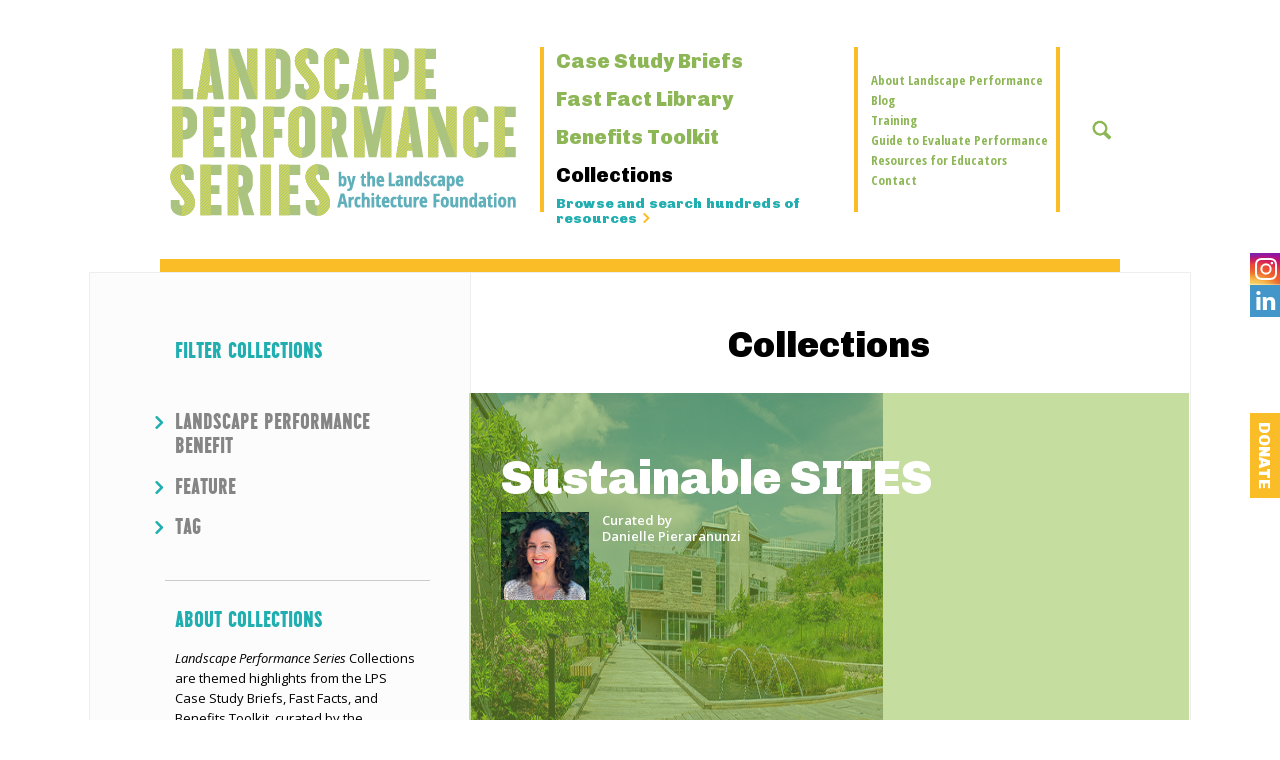

--- FILE ---
content_type: text/html; charset=UTF-8
request_url: https://www.landscapeperformance.org/collections
body_size: 16446
content:
<!DOCTYPE html><!--[if IE 9]><html lang="en" dir="ltr" prefix="og: https://ogp.me/ns#"class="no-js ie9"><![endif]--><!--[if gt IE 9]><!--><html lang="en" dir="ltr" prefix="og: https://ogp.me/ns#"class="no-js"><!--<![endif]--><head><meta charset="utf-8" /><script async src="https://www.googletagmanager.com/gtag/js?id=UA-56760257-1"></script><script>window.dataLayer = window.dataLayer || [];function gtag(){dataLayer.push(arguments)};gtag("js", new Date());gtag("set", "developer_id.dMDhkMT", true);gtag("config", "UA-56760257-1", {"groups":"default","anonymize_ip":true,"page_placeholder":"PLACEHOLDER_page_path"});</script><link rel="canonical" href="https://www.landscapeperformance.org/collections" /><meta property="og:site_name" content="Landscape Performance Series" /><meta property="og:type" content="website" /><meta property="og:url" content="https://www.landscapeperformance.org/collections" /><meta property="og:title" content="Collections" /><meta property="og:image" content="https://www.landscapeperformance.org/themes/custom/lps/images/laf-lps-og-image.png" /><meta property="og:image:width" content="1200" /><meta property="og:image:height" content="1200" /><meta property="og:image:alt" content="Landscape Performance Series by the Landscape Architecture Foundation" /><meta property="og:street_address" content="1200 17th Street NW, Suite 210" /><meta property="og:locality" content="Washington, D.C." /><meta property="og:postal_code" content="20036" /><meta property="og:country_name" content="United States" /><meta name="twitter:card" content="summary_large_image" /><meta name="Generator" content="Drupal 11 (https://www.drupal.org)" /><meta name="MobileOptimized" content="width" /><meta name="HandheldFriendly" content="true" /><meta name="viewport" content="width=device-width, initial-scale=1.0" /><link rel="dns-prefetch" href="//fonts.googleapis.com" /><link rel="dns-prefetch" href="//ajax.googleapis.com" /><link rel="dns-prefetch" href="//www.google-analytics.com" /><link rel="icon" href="/themes/custom/lps/favicon.ico" type="image/vnd.microsoft.icon" /><title>Collections | Landscape Performance Series</title><meta name="msapplication-config" content="/themes/custom/lps/ieconfig.xml"><link rel="apple-touch-icon-precomposed" href="/themes/custom/lps/apple-touch-icon-152x152-precomposed.png" sizes="152x152"><link rel="apple-touch-icon-precomposed" href="/themes/custom/lps/apple-touch-icon-144x144-precomposed.png" sizes="144x144"><link rel="apple-touch-icon-precomposed" href="/themes/custom/lps/apple-touch-icon-120x120-precomposed.png" sizes="120x120"><link rel="apple-touch-icon-precomposed" href="/themes/custom/lps/apple-touch-icon-114x114-precomposed.png" sizes="114x114"><link rel="apple-touch-icon-precomposed" href="/themes/custom/lps/apple-touch-icon-76x76-precomposed.png" sizes="76x76"><link rel="apple-touch-icon-precomposed" href="/themes/custom/lps/apple-touch-icon-72x72-precomposed.png" sizes="72x72"><link rel="apple-touch-icon-precomposed" href="/themes/custom/lps/apple-touch-icon-57x57-precomposed.png" sizes="57x57"><link rel="apple-touch-icon" href="/themes/custom/lps/apple-touch-icon-57x57-precomposed.png"><link rel="stylesheet" href="//fonts.googleapis.com/css?family=Chivo:900|Open+Sans+Condensed:700|Open+Sans:400,700,600,800,400italic,600italic,700italic" type="text/css"><link rel="stylesheet" media="all" href="/sites/default/files/css/css_c2T1hBAm8NBf2TgRB_w62Q2_lNHAfs5XObdTwZQH2y8.css?delta=0&amp;language=en&amp;theme=lps&amp;include=eJzLKSjWL84sSdVNLi7WKa4sLknN1U9KLE7VKaksyE8vykyr1IezdMoyU8uL9cGkXm5-SmlOKgAWMhjl" /><link rel="stylesheet" media="all" href="/sites/default/files/css/css_HUjLlEPU5Rz5WK-1WLCz2YEmvs4PlT7TRfO8RoBzROE.css?delta=1&amp;language=en&amp;theme=lps&amp;include=eJzLKSjWL84sSdVNLi7WKa4sLknN1U9KLE7VKaksyE8vykyr1IezdMoyU8uL9cGkXm5-SmlOKgAWMhjl" /></head><body class="collections-landing-page not-logged-in not-front page-collections"> <svg xmlns="http://www.w3.org/2000/svg" style="height:0;position:absolute;width:0;"><symbol id="close" viewBox="0 0 20 20"><path d="M12.121,10l6.939-6.939c0.586-0.585,0.586-1.536,0-2.121c-0.586-0.586-1.535-0.586-2.121,0L10,7.879L3.061,0.939c-0.586-0.586-1.535-0.586-2.121,0c-0.586,0.585-0.586,1.536,0,2.121L7.879,10l-6.939,6.939c-0.586,0.586-0.586,1.535,0,2.121C1.232,19.354,1.616,19.5,2,19.5s0.768-0.146,1.061-0.439L10,12.121l6.939,6.939C17.232,19.354,17.616,19.5,18,19.5s0.768-0.146,1.061-0.439c0.586-0.586,0.586-1.535,0-2.121L12.121,10z"/></symbol><symbol id="chevron" viewBox="0 0 20 36"><path d="M2,0c0.512,0,1.023,0.195,1.414,0.586l16,16c0.781,0.781,0.781,2.047,0,2.828l-16,16c-0.781,0.781-2.047,0.781-2.828,0c-0.781-0.781-0.781-2.047,0-2.828L15.171,18L0.586,3.414c-0.781-0.781-0.781-2.047,0-2.828C0.977,0.195,1.488,0,2,0z"/></symbol></svg> <header class="site" role="banner"><div class="site-inner"><div id="block-lps-branding"> <a href="/" title="Home" rel="home" id="logo"> <img class="logo" src="/themes/custom/lps/logo.png" srcset="/themes/custom/lps/logo.png 1x, /themes/custom/lps/images/logo-2x.png 2x, /themes/custom/lps/images/logo-3x.png 3x" alt="Landscape Performance Series by the Landscape Architecture Foundation"> </a></div> <button type="button" class="button-menu"> <span class="visuallyhidden">Toggle Menu</span> <i aria-hidden="true"></i> </button><div class="mobile-tray"><div class="mobile-tray__pane"> <a href="/about-landscape-performance/contribute" class="mobile-donate"> Donate </a> <nav role="navigation" aria-labelledby="block-lps-primary-navigation-menu" id="block-lps-primary-navigation" class="main"><h2 class="visually-hidden" id="block-lps-primary-navigation-menu">Primary Navigation</h2><ul class="center"><li> <a href="/case-study-briefs" data-drupal-link-system-path="case-study-briefs"><h3>Case Study Briefs</h3><p> Database of exemplary projects with quantified landscape benefits</p> </a></li><li> <a href="/fast-fact-library" data-drupal-link-system-path="fast-fact-library"><h3>Fast Fact Library</h3><p> Facts on the benefits of landscape derived from published research</p> </a></li><li> <a href="/benefits-toolkit" data-drupal-link-system-path="benefits-toolkit"><h3>Benefits Toolkit</h3><p> Online calculators and tools to estimate landscape performance</p> </a></li><li> <a href="/collections" class="active is-active" data-drupal-link-system-path="collections" aria-current="page"><h3>Collections</h3><p> Themed LPS highlights curated by LAF and leading thinkers</p> </a></li><li> <a href="/browse" class="browse" data-drupal-link-system-path="browse">Browse and search hundreds of resources</a></li></ul> </nav> <nav role="navigation" aria-labelledby="block-lps-secondary-navigation-menu" id="block-lps-secondary-navigation" class="sub"><div class="center"><h2 class="visually-hidden" id="block-lps-secondary-navigation-menu">Secondary Navigation</h2><ul class="dd"><li> <a href="/about-landscape-performance" data-drupal-link-system-path="node/917">About Landscape Performance</a></li><li> <a href="/blog" data-drupal-link-system-path="blog">Blog</a></li><li> <a href="/training" data-drupal-link-system-path="node/913">Training</a></li><li> <a href="/guide-to-evaluate-performance" data-drupal-link-system-path="node/914">Guide to Evaluate Performance</a></li><li> <a href="/resources-for-educators" data-drupal-link-system-path="node/910">Resources for Educators</a></li><li> <a href="/contact" data-drupal-link-system-path="node/902">Contact</a></li></ul> <a class="more" href="#">More</a></div></nav> <aside class="search-block-form" data-drupal-selector="search-block-form" id="site-search" role="search"><form action="/search/node" method="get" id="search-block-form" accept-charset="UTF-8" class="center"><div class="js-form-item form-item js-form-type-search form-item-keys js-form-item-keys form-no-label"> <label for="edit-keys--13" class="visually-hidden">Search</label> <input title="Enter the terms you wish to search for." placeholder="Search this site" data-drupal-selector="edit-keys" type="search" id="edit-keys--13" name="keys" value="" size="15" maxlength="128" class="form-search" /></div><a class="toggle" href="#">&#10060;</a><div data-drupal-selector="edit-actions" class="form-actions js-form-wrapper form-wrapper" id="edit-actions--13"><input data-drupal-selector="edit-submit" type="submit" id="edit-submit" value="Search" class="button js-form-submit form-submit" /></div></form> </aside></div></div></div></header><div class="page-container clearfix"> <section id="content" role="main"><div class="filter-page-header"><h1 class="page-title">Collections</h1></div><div class="sidebar sidebar--first"><div class="sidebar-accordion-toggle"> <button type="button" class="button-sidebar-accordion js-accordion" data-accordion="#sidebar-first"> <span>Filters</span> <svg xmlns="http://www.w3.org/2000/svg" width="14" height="8" viewBox="0 0 14 8"> <path d="M0.365808 5.52591L5.75471 0.365349C5.99828 0.121782 6.30273 -2.98543e-07 6.66808 -3.07866e-07C7.00299 -3.16412e-07 7.29222 0.121782 7.53579 0.365349L12.9247 5.52591C13.1683 5.76947 13.29 6.07393 13.29 6.43928C13.29 6.80463 13.1683 7.10909 12.9247 7.35265C12.3767 7.90068 11.7678 7.90068 11.0979 7.35265L6.66808 3.10547L2.19255 7.35265C1.52275 7.90068 0.913832 7.90068 0.365808 7.35265C0.122242 7.10909 0.00045875 6.79702 0.000458762 6.41645C0.000458775 6.02065 0.122242 5.72381 0.365808 5.52591Z"/> </svg> </button></div><div id="sidebar-first" class="sidebar-inner-first"><h2 class="blue no-padding mobile-hide">Filter Collections</h2><form action="/collections" method="get" id="views-exposed-form-lps-search-page-3" accept-charset="UTF-8" data-bef-auto-submit-full-form="" data-bef-auto-submit="" data-bef-auto-submit-delay="500"><div class="clear-all mobile-hide"> <a class="filter-reset" href="/collections?op">Clear All</a></div><ul class="filter-list"><li><fieldset class="form-item js-form-wrapper form-wrapper collapsed bef-select-as-checkboxes-fieldset collapsible" data-drupal-selector="edit-benefits-collapsible" id="edit-benefits-collapsible--5"><legend role="button" aria-controls="edit-benefits-collapsible--5" aria-expanded="false"> <span class="fieldset-legend">Landscape Performance Benefit</span></legend><div class="fieldset-wrapper"><div class="form-checkboxes bef-checkboxes bef-nested bef-select-all-none-nested"><ul class="bef-tree"><li><label class="cat"><input data-drupal-selector="edit-benefits-110" type="checkbox" id="edit-benefits-110--5" name="benefits[110]" value="110" class="form-checkbox" /><span> Water</span></label><ul class="inner"><li><label class="option"><input data-drupal-selector="edit-benefits-111" type="checkbox" id="edit-benefits-111--5" name="benefits[111]" value="111" class="form-checkbox" /><span> Stormwater management</span></label><li><label class="option"><input data-drupal-selector="edit-benefits-112" type="checkbox" id="edit-benefits-112--5" name="benefits[112]" value="112" class="form-checkbox" /><span> Water conservation</span></label><li><label class="option"><input data-drupal-selector="edit-benefits-113" type="checkbox" id="edit-benefits-113--5" name="benefits[113]" value="113" class="form-checkbox" /><span> Water quality</span></label></ul><li><label class="cat"><input data-drupal-selector="edit-benefits-50" type="checkbox" id="edit-benefits-50--5" name="benefits[50]" value="50" class="form-checkbox" /><span> Habitat &amp; Biodiversity</span></label><ul class="inner"><li><label class="option"><input data-drupal-selector="edit-benefits-128" type="checkbox" id="edit-benefits-128--5" name="benefits[128]" value="128" class="form-checkbox" /><span> Habitat creation, preservation &amp; restoration</span></label><li><label class="option"><input data-drupal-selector="edit-benefits-129" type="checkbox" id="edit-benefits-129--5" name="benefits[129]" value="129" class="form-checkbox" /><span> Habitat quality</span></label><li><label class="option"><input data-drupal-selector="edit-benefits-130" type="checkbox" id="edit-benefits-130--5" name="benefits[130]" value="130" class="form-checkbox" /><span> Populations &amp; species richness</span></label></ul><li><label class="cat"><input data-drupal-selector="edit-benefits-116" type="checkbox" id="edit-benefits-116--5" name="benefits[116]" value="116" class="form-checkbox" /><span> Carbon, Energy &amp; Air Quality</span></label><ul class="inner"><li><label class="option"><input data-drupal-selector="edit-benefits-120" type="checkbox" id="edit-benefits-120--5" name="benefits[120]" value="120" class="form-checkbox" /><span> Temperature &amp; urban heat island</span></label></ul><li><label class="cat"><input data-drupal-selector="edit-benefits-117" type="checkbox" id="edit-benefits-117--5" name="benefits[117]" value="117" class="form-checkbox" /><span> Social</span></label><ul class="inner"><li><label class="option"><input data-drupal-selector="edit-benefits-133" type="checkbox" id="edit-benefits-133--5" name="benefits[133]" value="133" class="form-checkbox" /><span> Recreational &amp; social value</span></label><li><label class="option"><input data-drupal-selector="edit-benefits-135" type="checkbox" id="edit-benefits-135--5" name="benefits[135]" value="135" class="form-checkbox" /><span> Health &amp; well-being</span></label><li><label class="option"><input data-drupal-selector="edit-benefits-136" type="checkbox" id="edit-benefits-136--5" name="benefits[136]" value="136" class="form-checkbox" /><span> Safety</span></label><li><label class="option"><input data-drupal-selector="edit-benefits-137" type="checkbox" id="edit-benefits-137--5" name="benefits[137]" value="137" class="form-checkbox" /><span> Educational value</span></label><li><label class="option"><input data-drupal-selector="edit-benefits-141" type="checkbox" id="edit-benefits-141--5" name="benefits[141]" value="141" class="form-checkbox" /><span> Transportation</span></label><li><label class="option"><input data-drupal-selector="edit-benefits-142" type="checkbox" id="edit-benefits-142--5" name="benefits[142]" value="142" class="form-checkbox" /><span> Access &amp; equity</span></label></ul><li><label class="cat"><input data-drupal-selector="edit-benefits-49" type="checkbox" id="edit-benefits-49--5" name="benefits[49]" value="49" class="form-checkbox" /><span> Economic</span></label><ul class="inner"><li><label class="option"><input data-drupal-selector="edit-benefits-122" type="checkbox" id="edit-benefits-122--5" name="benefits[122]" value="122" class="form-checkbox" /><span> Property values</span></label><li><label class="option"><input data-drupal-selector="edit-benefits-123" type="checkbox" id="edit-benefits-123--5" name="benefits[123]" value="123" class="form-checkbox" /><span> Operations &amp; maintenance savings</span></label><li><label class="option"><input data-drupal-selector="edit-benefits-125" type="checkbox" id="edit-benefits-125--5" name="benefits[125]" value="125" class="form-checkbox" /><span> Economic development</span></label></li></ul></li></ul></div></div></fieldset></li><li><fieldset class="form-item js-form-wrapper form-wrapper collapsed bef-select-as-checkboxes-fieldset collapsible" data-drupal-selector="edit-features-collapsible" id="edit-features-collapsible--5"><legend role="button" aria-controls="edit-features-collapsible--5" aria-expanded="false"> <span class="fieldset-legend">Feature</span></legend><div class="fieldset-wrapper"><div class="form-checkboxes bef-checkboxes"><ul class="bef-tree"><li><label class="option"> <input data-drupal-selector="edit-features-397" type="checkbox" id="edit-features-397--5" name="features[397]" value="397" class="form-checkbox" /><span> Play equipment</span> </label></li><li><label class="option"> <input data-drupal-selector="edit-features-168" type="checkbox" id="edit-features-168--5" name="features[168]" value="168" class="form-checkbox" /><span> Trees</span> </label></li><li><label class="option"> <input data-drupal-selector="edit-features-169" type="checkbox" id="edit-features-169--5" name="features[169]" value="169" class="form-checkbox" /><span> Trail</span> </label></li><li><label class="option"> <input data-drupal-selector="edit-features-171" type="checkbox" id="edit-features-171--5" name="features[171]" value="171" class="form-checkbox" /><span> Traffic calming</span> </label></li><li><label class="option"> <input data-drupal-selector="edit-features-294" type="checkbox" id="edit-features-294--5" name="features[294]" value="294" class="form-checkbox" /><span> Shade structure</span> </label></li><li><label class="option"> <input data-drupal-selector="edit-features-41" type="checkbox" id="edit-features-41--5" name="features[41]" value="41" class="form-checkbox" /><span> Permeable paving</span> </label></li><li><label class="option"> <input data-drupal-selector="edit-features-40" type="checkbox" id="edit-features-40--5" name="features[40]" value="40" class="form-checkbox" /><span> Native plants</span> </label></li><li><label class="option"> <input data-drupal-selector="edit-features-167" type="checkbox" id="edit-features-167--5" name="features[167]" value="167" class="form-checkbox" /><span> High-albedo materials</span> </label></li><li><label class="option"> <input data-drupal-selector="edit-features-145" type="checkbox" id="edit-features-145--5" name="features[145]" value="145" class="form-checkbox" /><span> Green wall</span> </label></li><li><label class="option"> <input data-drupal-selector="edit-features-39" type="checkbox" id="edit-features-39--5" name="features[39]" value="39" class="form-checkbox" /><span> Green roof</span> </label></li></ul></div></div></fieldset></li><li><fieldset class="form-item js-form-wrapper form-wrapper collapsed bef-select-as-checkboxes-fieldset collapsible" data-drupal-selector="edit-tags-collapsible" id="edit-tags-collapsible--5"><legend role="button" aria-controls="edit-tags-collapsible--5" aria-expanded="false"> <span class="fieldset-legend">Tag</span></legend><div class="fieldset-wrapper"><div class="form-checkboxes bef-checkboxes"><ul class="bef-tree"><li><label class="option"> <input data-drupal-selector="edit-tags-213" type="checkbox" id="edit-tags-213--5" name="tags[213]" value="213" class="form-checkbox" /><span> Active living</span> </label></li><li><label class="option"> <input data-drupal-selector="edit-tags-214" type="checkbox" id="edit-tags-214--5" name="tags[214]" value="214" class="form-checkbox" /><span> Aging</span> </label></li><li><label class="option"> <input data-drupal-selector="edit-tags-703" type="checkbox" id="edit-tags-703--5" name="tags[703]" value="703" class="form-checkbox" /><span> Biodiversity</span> </label></li><li><label class="option"> <input data-drupal-selector="edit-tags-283" type="checkbox" id="edit-tags-283--5" name="tags[283]" value="283" class="form-checkbox" /><span> Complete streets</span> </label></li><li><label class="option"> <input data-drupal-selector="edit-tags-234" type="checkbox" id="edit-tags-234--5" name="tags[234]" value="234" class="form-checkbox" /><span> Green communities</span> </label></li><li><label class="option"> <input data-drupal-selector="edit-tags-321" type="checkbox" id="edit-tags-321--5" name="tags[321]" value="321" class="form-checkbox" /><span> Learning landscapes</span> </label></li><li><label class="option"> <input data-drupal-selector="edit-tags-281" type="checkbox" id="edit-tags-281--5" name="tags[281]" value="281" class="form-checkbox" /><span> Mental wellness</span> </label></li><li><label class="option"> <input data-drupal-selector="edit-tags-355" type="checkbox" id="edit-tags-355--5" name="tags[355]" value="355" class="form-checkbox" /><span> Play</span> </label></li><li><label class="option"> <input data-drupal-selector="edit-tags-211" type="checkbox" id="edit-tags-211--5" name="tags[211]" value="211" class="form-checkbox" /><span> Resilience</span> </label></li><li><label class="option"> <input data-drupal-selector="edit-tags-266" type="checkbox" id="edit-tags-266--5" name="tags[266]" value="266" class="form-checkbox" /><span> Restoration</span> </label></li><li><label class="option"> <input data-drupal-selector="edit-tags-679" type="checkbox" id="edit-tags-679--5" name="tags[679]" value="679" class="form-checkbox" /><span> SITES®</span> </label></li><li><label class="option"> <input data-drupal-selector="edit-tags-215" type="checkbox" id="edit-tags-215--5" name="tags[215]" value="215" class="form-checkbox" /><span> Social equity</span> </label></li></ul></div></div></fieldset></li></ul><input title="Search keywords" id="hidden-keys" data-drupal-selector="edit-keys" type="hidden" name="keys" value="" /><div data-drupal-selector="edit-actions" class="form-actions js-form-wrapper form-wrapper" id="edit-actions--5"><input data-bef-auto-submit-click="" class="js-hide button js-form-submit form-submit" data-drupal-selector="edit-submit-lps-search" type="submit" id="edit-submit-lps-search" value="Filter" /></div></form></div></div><div class="main"><div class="filters-active clearfix"><div class="heading mobile-hide">Filters</div><ul class="tags"></ul> <a class="filter-reset" href="/collections?op"> Clear All Filters </a></div><ul class="grid-list"><li class="infinitescroll-ignore"> <article class="grid-item-featured"><h1> <a href="/collections/sustainable-sites"> Sustainable SITES </a></h1><p class="meta"> <span class="media media--featured_collection_curator media--image"> <picture> <source srcset="/sites/default/files/styles/featured_collection_curator_image/public/Danielle%20Pieranunzi_SITES_1.jpg?h=1cc2b923&amp;itok=PQtVijn7 1x, /sites/default/files/styles/featured_collection_curator_image_desktop_2x/public/Danielle%20Pieranunzi_SITES_1.jpg?h=1cc2b923&amp;itok=pojfoVtm 2x, /sites/default/files/styles/featured_collection_curator_image_desktop_3x/public/Danielle%20Pieranunzi_SITES_1.jpg?h=1cc2b923&amp;itok=boBTUNE4 3x" media="all and (min-width: 1126px)" type="image/jpeg" width="179" height="179"/> <source srcset="/sites/default/files/styles/featured_collection_curator_image_mobile_1x/public/Danielle%20Pieranunzi_SITES_1.jpg?h=1cc2b923&amp;itok=t4ibYZpR 1x, /sites/default/files/styles/featured_collection_curator_image_mobile_2x/public/Danielle%20Pieranunzi_SITES_1.jpg?h=1cc2b923&amp;itok=o9iN4Y2V 2x, /sites/default/files/styles/featured_collection_curator_image_mobile_3x/public/Danielle%20Pieranunzi_SITES_1.jpg?h=1cc2b923&amp;itok=AUvWMAt4 3x" type="image/jpeg" width="88" height="88"/> <img loading="lazy" width="88" height="88" src="/sites/default/files/styles/featured_collection_curator_image_mobile_1x/public/Danielle%20Pieranunzi_SITES_1.jpg?h=1cc2b923&amp;itok=t4ibYZpR" /> </picture></span> Curated by<br> Danielle Pieraranunzi</p> <picture> <source srcset="/sites/default/files/styles/featured_case_study/public/Phipps-for%20Collection%20feature_0.jpg?h=d5a7f634&amp;itok=R0d27Xh8 1x, /sites/default/files/styles/featured_case_study_desktop_2x/public/Phipps-for%20Collection%20feature_0.jpg?h=d5a7f634&amp;itok=_nFOMJxv 2x" media="all and (min-width: 1126px)" type="image/jpeg" width="721" height="415"/> <source srcset="/sites/default/files/styles/featured_case_study_small_desktop_1x/public/Phipps-for%20Collection%20feature_0.jpg?h=d5a7f634&amp;itok=z-OyDYEo 1x, /sites/default/files/styles/featured_case_study_small_desktop_2x/public/Phipps-for%20Collection%20feature_0.jpg?h=d5a7f634&amp;itok=5BB0AR9s 2x" media="all and (min-width: 769px)" type="image/jpeg" width="1125" height="282"/> <source srcset="/sites/default/files/styles/featured_case_study_tablet_1x/public/Phipps-for%20Collection%20feature_0.jpg?h=d5a7f634&amp;itok=4qSRS8px 1x, /sites/default/files/styles/featured_case_study_tablet_2x/public/Phipps-for%20Collection%20feature_0.jpg?h=d5a7f634&amp;itok=XMrGGFZl 2x" media="all and (min-width: 415px)" type="image/jpeg" width="768" height="282"/> <source srcset="/sites/default/files/styles/featured_case_study_mobile_1x/public/Phipps-for%20Collection%20feature_0.jpg?h=d5a7f634&amp;itok=y87RWTxm 1x, /sites/default/files/styles/featured_case_study_mobile_2x/public/Phipps-for%20Collection%20feature_0.jpg?h=d5a7f634&amp;itok=wmYt_F2K 2x, /sites/default/files/styles/featured_case_study_mobile_3x/public/Phipps-for%20Collection%20feature_0.jpg?h=d5a7f634&amp;itok=PmKj1LUx 3x" type="image/jpeg" width="414" height="364"/> <img loading="lazy" class="bg" width="414" height="364" src="/sites/default/files/styles/featured_case_study_mobile_1x/public/Phipps-for%20Collection%20feature_0.jpg?h=d5a7f634&amp;itok=y87RWTxm" /> </picture> </article></li><li><article class="grid-item"> <a href="/collections/climate-positive-design"> <span class="media media--case_study_brief_thumbnail media--image"> <picture> <source srcset="/sites/default/files/styles/case_study_brief_thumbnail/public/2025-03/PamelaConrad.jpg?h=f0d95172&amp;itok=fcST_q6f 1x, /sites/default/files/styles/case_study_brief_thumbnail_desktop_2x/public/2025-03/PamelaConrad.jpg?h=f0d95172&amp;itok=aCRkKJLr 2x, /sites/default/files/styles/case_study_brief_thumbnail_desktop_3x/public/2025-03/PamelaConrad.jpg?h=f0d95172&amp;itok=sHi4DeQP 3x" media="all and (min-width: 1126px)" type="image/jpeg" width="182" height="182"/> <source srcset="/sites/default/files/styles/case_study_brief_thumbnail_small_desktop_1x/public/2025-03/PamelaConrad.jpg?h=f0d95172&amp;itok=g7zW7VLE 1x, /sites/default/files/styles/case_study_brief_thumbnail_small_desktop_2x/public/2025-03/PamelaConrad.jpg?h=f0d95172&amp;itok=e0d-e_Bb 2x" media="all and (min-width: 769px)" type="image/jpeg" width="540" height="540"/> <source srcset="/sites/default/files/styles/case_study_brief_thumbnail_tablet_1x/public/2025-03/PamelaConrad.jpg?h=f0d95172&amp;itok=btLc61Vv 1x, /sites/default/files/styles/case_study_brief_thumbnail_tablet_2x/public/2025-03/PamelaConrad.jpg?h=f0d95172&amp;itok=dQof3iGp 2x" media="all and (min-width: 415px)" type="image/jpeg" width="361" height="361"/> <source srcset="/sites/default/files/styles/case_study_brief_thumbnail_mobile_1x/public/2025-03/PamelaConrad.jpg?h=f0d95172&amp;itok=YWTKMgwC 1x, /sites/default/files/styles/case_study_brief_thumbnail_mobile_2x/public/2025-03/PamelaConrad.jpg?h=f0d95172&amp;itok=dVbtcF4h 2x, /sites/default/files/styles/case_study_brief_thumbnail_mobile_3x/public/2025-03/PamelaConrad.jpg?h=f0d95172&amp;itok=AZtBQtXv 3x" type="image/jpeg" width="184" height="184"/> <img loading="lazy" width="182" height="182" src="/sites/default/files/styles/case_study_brief_thumbnail/public/2025-03/PamelaConrad.jpg?h=f0d95172&amp;itok=fcST_q6f" alt="" /> </picture></span><h2><span>Climate Positive Design</span></h2><p> Pamela Conrad</p> </a></article></li><li><article class="grid-item"> <a href="/collections/all-in-the-family"> <span class="media media--case_study_brief_thumbnail media--image"> <picture> <source srcset="/sites/default/files/styles/case_study_brief_thumbnail/public/2024-01/family-water.png?h=8a7fc05e&amp;itok=Gv_PM-Vy 1x, /sites/default/files/styles/case_study_brief_thumbnail_desktop_2x/public/2024-01/family-water.png?h=8a7fc05e&amp;itok=825YNQZJ 2x, /sites/default/files/styles/case_study_brief_thumbnail_desktop_3x/public/2024-01/family-water.png?h=8a7fc05e&amp;itok=1Mvur0Zm 3x" media="all and (min-width: 1126px)" type="image/png" width="182" height="182"/> <source srcset="/sites/default/files/styles/case_study_brief_thumbnail_small_desktop_1x/public/2024-01/family-water.png?h=8a7fc05e&amp;itok=ddPxFDvi 1x, /sites/default/files/styles/case_study_brief_thumbnail_small_desktop_2x/public/2024-01/family-water.png?h=8a7fc05e&amp;itok=5-PoCj50 2x" media="all and (min-width: 769px)" type="image/png" width="540" height="540"/> <source srcset="/sites/default/files/styles/case_study_brief_thumbnail_tablet_1x/public/2024-01/family-water.png?h=8a7fc05e&amp;itok=f1hSHii_ 1x, /sites/default/files/styles/case_study_brief_thumbnail_tablet_2x/public/2024-01/family-water.png?h=8a7fc05e&amp;itok=GfK1qjwS 2x" media="all and (min-width: 415px)" type="image/png" width="361" height="361"/> <source srcset="/sites/default/files/styles/case_study_brief_thumbnail_mobile_1x/public/2024-01/family-water.png?h=8a7fc05e&amp;itok=-ED3h9xz 1x, /sites/default/files/styles/case_study_brief_thumbnail_mobile_2x/public/2024-01/family-water.png?h=8a7fc05e&amp;itok=XAnGCB2T 2x, /sites/default/files/styles/case_study_brief_thumbnail_mobile_3x/public/2024-01/family-water.png?h=8a7fc05e&amp;itok=0--JnM9x 3x" type="image/png" width="184" height="184"/> <img loading="lazy" width="182" height="182" src="/sites/default/files/styles/case_study_brief_thumbnail/public/2024-01/family-water.png?h=8a7fc05e&amp;itok=Gv_PM-Vy" alt="family-along-waterfront" /> </picture></span><h2><span>All in the Family</span></h2><p> Landscape Architecture Foundation</p> </a></article></li><li><article class="grid-item"> <a href="/collections/biophilic-design"> <span class="media media--case_study_brief_thumbnail media--image"> <picture> <source srcset="/sites/default/files/styles/case_study_brief_thumbnail/public/2023-07/BillBrowning_0.png?h=1cc2b923&amp;itok=TedOgPWV 1x, /sites/default/files/styles/case_study_brief_thumbnail_desktop_2x/public/2023-07/BillBrowning_0.png?h=1cc2b923&amp;itok=YW4xrHwR 2x, /sites/default/files/styles/case_study_brief_thumbnail_desktop_3x/public/2023-07/BillBrowning_0.png?h=1cc2b923&amp;itok=ybJU8TPK 3x" media="all and (min-width: 1126px)" type="image/png" width="182" height="182"/> <source srcset="/sites/default/files/styles/case_study_brief_thumbnail_small_desktop_1x/public/2023-07/BillBrowning_0.png?h=1cc2b923&amp;itok=Us46Jlus 1x, /sites/default/files/styles/case_study_brief_thumbnail_small_desktop_2x/public/2023-07/BillBrowning_0.png?h=1cc2b923&amp;itok=LZ7ZkQZh 2x" media="all and (min-width: 769px)" type="image/png" width="540" height="540"/> <source srcset="/sites/default/files/styles/case_study_brief_thumbnail_tablet_1x/public/2023-07/BillBrowning_0.png?h=1cc2b923&amp;itok=qdaj4iO5 1x, /sites/default/files/styles/case_study_brief_thumbnail_tablet_2x/public/2023-07/BillBrowning_0.png?h=1cc2b923&amp;itok=nmYtpwrM 2x" media="all and (min-width: 415px)" type="image/png" width="361" height="361"/> <source srcset="/sites/default/files/styles/case_study_brief_thumbnail_mobile_1x/public/2023-07/BillBrowning_0.png?h=1cc2b923&amp;itok=MvsvMOBt 1x, /sites/default/files/styles/case_study_brief_thumbnail_mobile_2x/public/2023-07/BillBrowning_0.png?h=1cc2b923&amp;itok=JmJPvrv1 2x, /sites/default/files/styles/case_study_brief_thumbnail_mobile_3x/public/2023-07/BillBrowning_0.png?h=1cc2b923&amp;itok=V1lLlMAK 3x" type="image/png" width="184" height="184"/> <img loading="lazy" width="182" height="182" src="/sites/default/files/styles/case_study_brief_thumbnail/public/2023-07/BillBrowning_0.png?h=1cc2b923&amp;itok=TedOgPWV" alt="" /> </picture></span><h2><span>Biophilic Design</span></h2><p> Bill Browning</p> </a></article></li><li><article class="grid-item"> <a href="/collections/pollinator-power"> <span class="media media--case_study_brief_thumbnail media--image"> <picture> <source srcset="/sites/default/files/styles/case_study_brief_thumbnail/public/2023-02/Pollinator-power.jpg?h=1cc2b923&amp;itok=kCu_3WRl 1x, /sites/default/files/styles/case_study_brief_thumbnail_desktop_2x/public/2023-02/Pollinator-power.jpg?h=1cc2b923&amp;itok=TRJwBRVb 2x, /sites/default/files/styles/case_study_brief_thumbnail_desktop_3x/public/2023-02/Pollinator-power.jpg?h=1cc2b923&amp;itok=UqJXehlE 3x" media="all and (min-width: 1126px)" type="image/jpeg" width="182" height="182"/> <source srcset="/sites/default/files/styles/case_study_brief_thumbnail_small_desktop_1x/public/2023-02/Pollinator-power.jpg?h=1cc2b923&amp;itok=kWDvgylc 1x, /sites/default/files/styles/case_study_brief_thumbnail_small_desktop_2x/public/2023-02/Pollinator-power.jpg?h=1cc2b923&amp;itok=QNIRnZvU 2x" media="all and (min-width: 769px)" type="image/jpeg" width="540" height="540"/> <source srcset="/sites/default/files/styles/case_study_brief_thumbnail_tablet_1x/public/2023-02/Pollinator-power.jpg?h=1cc2b923&amp;itok=T3uJ5vCa 1x, /sites/default/files/styles/case_study_brief_thumbnail_tablet_2x/public/2023-02/Pollinator-power.jpg?h=1cc2b923&amp;itok=sVYDFpPt 2x" media="all and (min-width: 415px)" type="image/jpeg" width="361" height="361"/> <source srcset="/sites/default/files/styles/case_study_brief_thumbnail_mobile_1x/public/2023-02/Pollinator-power.jpg?h=1cc2b923&amp;itok=Jmt2D42L 1x, /sites/default/files/styles/case_study_brief_thumbnail_mobile_2x/public/2023-02/Pollinator-power.jpg?h=1cc2b923&amp;itok=FHAlssV- 2x, /sites/default/files/styles/case_study_brief_thumbnail_mobile_3x/public/2023-02/Pollinator-power.jpg?h=1cc2b923&amp;itok=7ZHKW5Pt 3x" type="image/jpeg" width="184" height="184"/> <img loading="lazy" width="182" height="182" src="/sites/default/files/styles/case_study_brief_thumbnail/public/2023-02/Pollinator-power.jpg?h=1cc2b923&amp;itok=kCu_3WRl" alt="" /> </picture></span><h2><span>Pollinator Power</span></h2><p> Landscape Architecture Foundation</p> </a></article></li><li><article class="grid-item"> <a href="/collections/asla-climate-action"> <span class="media media--case_study_brief_thumbnail media--image"> <picture> <source srcset="/sites/default/files/styles/case_study_brief_thumbnail/public/2023-05/Katie-Riddle.jpg?h=1cc2b923&amp;itok=gWmEIy5P 1x, /sites/default/files/styles/case_study_brief_thumbnail_desktop_2x/public/2023-05/Katie-Riddle.jpg?h=1cc2b923&amp;itok=wDhRvK5X 2x, /sites/default/files/styles/case_study_brief_thumbnail_desktop_3x/public/2023-05/Katie-Riddle.jpg?h=1cc2b923&amp;itok=hebl719j 3x" media="all and (min-width: 1126px)" type="image/jpeg" width="182" height="182"/> <source srcset="/sites/default/files/styles/case_study_brief_thumbnail_small_desktop_1x/public/2023-05/Katie-Riddle.jpg?h=1cc2b923&amp;itok=y9fVPCKN 1x, /sites/default/files/styles/case_study_brief_thumbnail_small_desktop_2x/public/2023-05/Katie-Riddle.jpg?h=1cc2b923&amp;itok=do9zeUQk 2x" media="all and (min-width: 769px)" type="image/jpeg" width="540" height="540"/> <source srcset="/sites/default/files/styles/case_study_brief_thumbnail_tablet_1x/public/2023-05/Katie-Riddle.jpg?h=1cc2b923&amp;itok=0WPis9TI 1x, /sites/default/files/styles/case_study_brief_thumbnail_tablet_2x/public/2023-05/Katie-Riddle.jpg?h=1cc2b923&amp;itok=-T38m1BD 2x" media="all and (min-width: 415px)" type="image/jpeg" width="361" height="361"/> <source srcset="/sites/default/files/styles/case_study_brief_thumbnail_mobile_1x/public/2023-05/Katie-Riddle.jpg?h=1cc2b923&amp;itok=6z_JdvWB 1x, /sites/default/files/styles/case_study_brief_thumbnail_mobile_2x/public/2023-05/Katie-Riddle.jpg?h=1cc2b923&amp;itok=Ib9Ji8Aq 2x, /sites/default/files/styles/case_study_brief_thumbnail_mobile_3x/public/2023-05/Katie-Riddle.jpg?h=1cc2b923&amp;itok=afDrQ0pG 3x" type="image/jpeg" width="184" height="184"/> <img loading="lazy" width="182" height="182" src="/sites/default/files/styles/case_study_brief_thumbnail/public/2023-05/Katie-Riddle.jpg?h=1cc2b923&amp;itok=gWmEIy5P" alt="" /> </picture></span><h2><span>ASLA Climate Action</span></h2><p> Katie Riddle</p> </a></article></li><li><article class="grid-item"> <a href="/collections/policy-and-regulation-game-changers"> <span class="media media--case_study_brief_thumbnail media--image"> <picture> <source srcset="/sites/default/files/styles/case_study_brief_thumbnail/public/Policy-game-changers.jpg?h=1cc2b923&amp;itok=8yJBA2Ds 1x, /sites/default/files/styles/case_study_brief_thumbnail_desktop_2x/public/Policy-game-changers.jpg?h=1cc2b923&amp;itok=eZlZlQug 2x, /sites/default/files/styles/case_study_brief_thumbnail_desktop_3x/public/Policy-game-changers.jpg?h=1cc2b923&amp;itok=Sg-WowAr 3x" media="all and (min-width: 1126px)" type="image/jpeg" width="182" height="182"/> <source srcset="/sites/default/files/styles/case_study_brief_thumbnail_small_desktop_1x/public/Policy-game-changers.jpg?h=1cc2b923&amp;itok=uPqQq6MU 1x, /sites/default/files/styles/case_study_brief_thumbnail_small_desktop_2x/public/Policy-game-changers.jpg?h=1cc2b923&amp;itok=dwF5Jslc 2x" media="all and (min-width: 769px)" type="image/jpeg" width="540" height="540"/> <source srcset="/sites/default/files/styles/case_study_brief_thumbnail_tablet_1x/public/Policy-game-changers.jpg?h=1cc2b923&amp;itok=sKsdKmFC 1x, /sites/default/files/styles/case_study_brief_thumbnail_tablet_2x/public/Policy-game-changers.jpg?h=1cc2b923&amp;itok=ra7hyy-9 2x" media="all and (min-width: 415px)" type="image/jpeg" width="361" height="361"/> <source srcset="/sites/default/files/styles/case_study_brief_thumbnail_mobile_1x/public/Policy-game-changers.jpg?h=1cc2b923&amp;itok=IzrP1X-w 1x, /sites/default/files/styles/case_study_brief_thumbnail_mobile_2x/public/Policy-game-changers.jpg?h=1cc2b923&amp;itok=PysfdoOT 2x, /sites/default/files/styles/case_study_brief_thumbnail_mobile_3x/public/Policy-game-changers.jpg?h=1cc2b923&amp;itok=uZ7hZSvq 3x" type="image/jpeg" width="184" height="184"/> <img loading="lazy" width="182" height="182" src="/sites/default/files/styles/case_study_brief_thumbnail/public/Policy-game-changers.jpg?h=1cc2b923&amp;itok=8yJBA2Ds" /> </picture></span><h2><span>Policy and Regulation Game-Changers</span></h2><p> Landscape Architecture Foundation</p> </a></article></li><li><article class="grid-item"> <a href="/collections/8-great-international-landscapes"> <span class="media media--case_study_brief_thumbnail media--image"> <picture> <source srcset="/sites/default/files/styles/case_study_brief_thumbnail/public/8_Great_International.jpg?h=1cc2b923&amp;itok=9BWpyFC7 1x, /sites/default/files/styles/case_study_brief_thumbnail_desktop_2x/public/8_Great_International.jpg?h=1cc2b923&amp;itok=MnFHYNPQ 2x, /sites/default/files/styles/case_study_brief_thumbnail_desktop_3x/public/8_Great_International.jpg?h=1cc2b923&amp;itok=skiElh6K 3x" media="all and (min-width: 1126px)" type="image/jpeg" width="182" height="182"/> <source srcset="/sites/default/files/styles/case_study_brief_thumbnail_small_desktop_1x/public/8_Great_International.jpg?h=1cc2b923&amp;itok=O7CljZI7 1x, /sites/default/files/styles/case_study_brief_thumbnail_small_desktop_2x/public/8_Great_International.jpg?h=1cc2b923&amp;itok=yirBE2Ht 2x" media="all and (min-width: 769px)" type="image/jpeg" width="540" height="540"/> <source srcset="/sites/default/files/styles/case_study_brief_thumbnail_tablet_1x/public/8_Great_International.jpg?h=1cc2b923&amp;itok=LBbrz62w 1x, /sites/default/files/styles/case_study_brief_thumbnail_tablet_2x/public/8_Great_International.jpg?h=1cc2b923&amp;itok=smpbAQDb 2x" media="all and (min-width: 415px)" type="image/jpeg" width="361" height="361"/> <source srcset="/sites/default/files/styles/case_study_brief_thumbnail_mobile_1x/public/8_Great_International.jpg?h=1cc2b923&amp;itok=du-WEi-C 1x, /sites/default/files/styles/case_study_brief_thumbnail_mobile_2x/public/8_Great_International.jpg?h=1cc2b923&amp;itok=9nscKBOP 2x, /sites/default/files/styles/case_study_brief_thumbnail_mobile_3x/public/8_Great_International.jpg?h=1cc2b923&amp;itok=BI6qtkbW 3x" type="image/jpeg" width="184" height="184"/> <img loading="lazy" width="182" height="182" src="/sites/default/files/styles/case_study_brief_thumbnail/public/8_Great_International.jpg?h=1cc2b923&amp;itok=9BWpyFC7" /> </picture></span><h2><span>8 Great International Landscapes</span></h2><p> Landscape Architecture Foundation</p> </a></article></li><li><article class="grid-item"> <a href="/collections/deafscape-principles-in-public-spaces"> <span class="media media--case_study_brief_thumbnail media--image"> <picture> <source srcset="/sites/default/files/styles/case_study_brief_thumbnail/public/Alexa-Vaughn-DeafScape.jpg?h=1cc2b923&amp;itok=zVi4E_lV 1x, /sites/default/files/styles/case_study_brief_thumbnail_desktop_2x/public/Alexa-Vaughn-DeafScape.jpg?h=1cc2b923&amp;itok=bkQBFiAP 2x, /sites/default/files/styles/case_study_brief_thumbnail_desktop_3x/public/Alexa-Vaughn-DeafScape.jpg?h=1cc2b923&amp;itok=3sgG2CmM 3x" media="all and (min-width: 1126px)" type="image/jpeg" width="182" height="182"/> <source srcset="/sites/default/files/styles/case_study_brief_thumbnail_small_desktop_1x/public/Alexa-Vaughn-DeafScape.jpg?h=1cc2b923&amp;itok=jyevMAz6 1x, /sites/default/files/styles/case_study_brief_thumbnail_small_desktop_2x/public/Alexa-Vaughn-DeafScape.jpg?h=1cc2b923&amp;itok=C5GFuzf0 2x" media="all and (min-width: 769px)" type="image/jpeg" width="540" height="540"/> <source srcset="/sites/default/files/styles/case_study_brief_thumbnail_tablet_1x/public/Alexa-Vaughn-DeafScape.jpg?h=1cc2b923&amp;itok=FOCzCi2y 1x, /sites/default/files/styles/case_study_brief_thumbnail_tablet_2x/public/Alexa-Vaughn-DeafScape.jpg?h=1cc2b923&amp;itok=qnMiQq1h 2x" media="all and (min-width: 415px)" type="image/jpeg" width="361" height="361"/> <source srcset="/sites/default/files/styles/case_study_brief_thumbnail_mobile_1x/public/Alexa-Vaughn-DeafScape.jpg?h=1cc2b923&amp;itok=e-Y3Brrs 1x, /sites/default/files/styles/case_study_brief_thumbnail_mobile_2x/public/Alexa-Vaughn-DeafScape.jpg?h=1cc2b923&amp;itok=l3nyaMy6 2x, /sites/default/files/styles/case_study_brief_thumbnail_mobile_3x/public/Alexa-Vaughn-DeafScape.jpg?h=1cc2b923&amp;itok=RkfEIf3r 3x" type="image/jpeg" width="184" height="184"/> <img loading="lazy" width="182" height="182" src="/sites/default/files/styles/case_study_brief_thumbnail/public/Alexa-Vaughn-DeafScape.jpg?h=1cc2b923&amp;itok=zVi4E_lV" alt="Alexa-Vaughn-DeafScape" /> </picture></span><h2><span>DeafScape Principles in Public Spaces</span></h2><p> Alexa Vaughn</p> </a></article></li><li><article class="grid-item"> <a href="/collections/8-great-cost-conscious-landscapes"> <span class="media media--case_study_brief_thumbnail media--image"> <picture> <source srcset="/sites/default/files/styles/case_study_brief_thumbnail/public/2024-01/dollars-in-dirt2.png?h=ff96e258&amp;itok=3dBlkEgi 1x, /sites/default/files/styles/case_study_brief_thumbnail_desktop_2x/public/2024-01/dollars-in-dirt2.png?h=ff96e258&amp;itok=Dtplrwwy 2x, /sites/default/files/styles/case_study_brief_thumbnail_desktop_3x/public/2024-01/dollars-in-dirt2.png?h=ff96e258&amp;itok=duaMDEtJ 3x" media="all and (min-width: 1126px)" type="image/png" width="182" height="182"/> <source srcset="/sites/default/files/styles/case_study_brief_thumbnail_small_desktop_1x/public/2024-01/dollars-in-dirt2.png?h=ff96e258&amp;itok=IZPRNLdd 1x, /sites/default/files/styles/case_study_brief_thumbnail_small_desktop_2x/public/2024-01/dollars-in-dirt2.png?h=ff96e258&amp;itok=r4V0P2qg 2x" media="all and (min-width: 769px)" type="image/png" width="540" height="540"/> <source srcset="/sites/default/files/styles/case_study_brief_thumbnail_tablet_1x/public/2024-01/dollars-in-dirt2.png?h=ff96e258&amp;itok=B6mqPtBy 1x, /sites/default/files/styles/case_study_brief_thumbnail_tablet_2x/public/2024-01/dollars-in-dirt2.png?h=ff96e258&amp;itok=Mb8Rb3qm 2x" media="all and (min-width: 415px)" type="image/png" width="361" height="361"/> <source srcset="/sites/default/files/styles/case_study_brief_thumbnail_mobile_1x/public/2024-01/dollars-in-dirt2.png?h=ff96e258&amp;itok=IzFoYliQ 1x, /sites/default/files/styles/case_study_brief_thumbnail_mobile_2x/public/2024-01/dollars-in-dirt2.png?h=ff96e258&amp;itok=ao-jhb7- 2x, /sites/default/files/styles/case_study_brief_thumbnail_mobile_3x/public/2024-01/dollars-in-dirt2.png?h=ff96e258&amp;itok=t7UKGHW2 3x" type="image/png" width="184" height="184"/> <img loading="lazy" width="182" height="182" src="/sites/default/files/styles/case_study_brief_thumbnail/public/2024-01/dollars-in-dirt2.png?h=ff96e258&amp;itok=3dBlkEgi" alt="" /> </picture></span><h2><span>8 Great Cost-Conscious Landscapes</span></h2><p> Landscape Architecture Foundation</p> </a></article></li><li><article class="grid-item"> <a href="/collections/the-case-for-green-schoolyards"> <span class="media media--case_study_brief_thumbnail media--image"> <picture> <source srcset="/sites/default/files/styles/case_study_brief_thumbnail/public/Jaime%20Zaplatosch_green%20schoolyards.jpg?h=1cc2b923&amp;itok=T0jH2gaV 1x, /sites/default/files/styles/case_study_brief_thumbnail_desktop_2x/public/Jaime%20Zaplatosch_green%20schoolyards.jpg?h=1cc2b923&amp;itok=w6r-cPol 2x, /sites/default/files/styles/case_study_brief_thumbnail_desktop_3x/public/Jaime%20Zaplatosch_green%20schoolyards.jpg?h=1cc2b923&amp;itok=NKpOywX2 3x" media="all and (min-width: 1126px)" type="image/jpeg" width="182" height="182"/> <source srcset="/sites/default/files/styles/case_study_brief_thumbnail_small_desktop_1x/public/Jaime%20Zaplatosch_green%20schoolyards.jpg?h=1cc2b923&amp;itok=Ngpl_jKj 1x, /sites/default/files/styles/case_study_brief_thumbnail_small_desktop_2x/public/Jaime%20Zaplatosch_green%20schoolyards.jpg?h=1cc2b923&amp;itok=G-4RGcuI 2x" media="all and (min-width: 769px)" type="image/jpeg" width="540" height="540"/> <source srcset="/sites/default/files/styles/case_study_brief_thumbnail_tablet_1x/public/Jaime%20Zaplatosch_green%20schoolyards.jpg?h=1cc2b923&amp;itok=jNRfXlHK 1x, /sites/default/files/styles/case_study_brief_thumbnail_tablet_2x/public/Jaime%20Zaplatosch_green%20schoolyards.jpg?h=1cc2b923&amp;itok=Z1cruEV8 2x" media="all and (min-width: 415px)" type="image/jpeg" width="361" height="361"/> <source srcset="/sites/default/files/styles/case_study_brief_thumbnail_mobile_1x/public/Jaime%20Zaplatosch_green%20schoolyards.jpg?h=1cc2b923&amp;itok=0xWI5lrP 1x, /sites/default/files/styles/case_study_brief_thumbnail_mobile_2x/public/Jaime%20Zaplatosch_green%20schoolyards.jpg?h=1cc2b923&amp;itok=tLNWVwZc 2x, /sites/default/files/styles/case_study_brief_thumbnail_mobile_3x/public/Jaime%20Zaplatosch_green%20schoolyards.jpg?h=1cc2b923&amp;itok=SV8uDl8_ 3x" type="image/jpeg" width="184" height="184"/> <img loading="lazy" width="182" height="182" src="/sites/default/files/styles/case_study_brief_thumbnail/public/Jaime%20Zaplatosch_green%20schoolyards.jpg?h=1cc2b923&amp;itok=T0jH2gaV" /> </picture></span><h2><span>The Case for Green Schoolyards</span></h2><p> Jaime Zaplatosch</p> </a></article></li><li><article class="grid-item"> <a href="/collections/women-led-design"> <span class="media media--case_study_brief_thumbnail media--image"> <picture> <source srcset="/sites/default/files/styles/case_study_brief_thumbnail/public/2024-01/women-led-design2.png?h=18c8f787&amp;itok=xMYbJBwH 1x, /sites/default/files/styles/case_study_brief_thumbnail_desktop_2x/public/2024-01/women-led-design2.png?h=18c8f787&amp;itok=oEKP38Rp 2x, /sites/default/files/styles/case_study_brief_thumbnail_desktop_3x/public/2024-01/women-led-design2.png?h=18c8f787&amp;itok=bIpdqOSu 3x" media="all and (min-width: 1126px)" type="image/png" width="182" height="182"/> <source srcset="/sites/default/files/styles/case_study_brief_thumbnail_small_desktop_1x/public/2024-01/women-led-design2.png?h=18c8f787&amp;itok=jI_8VCX2 1x, /sites/default/files/styles/case_study_brief_thumbnail_small_desktop_2x/public/2024-01/women-led-design2.png?h=18c8f787&amp;itok=g_o3ulH5 2x" media="all and (min-width: 769px)" type="image/png" width="540" height="540"/> <source srcset="/sites/default/files/styles/case_study_brief_thumbnail_tablet_1x/public/2024-01/women-led-design2.png?h=18c8f787&amp;itok=XKTVAsIz 1x, /sites/default/files/styles/case_study_brief_thumbnail_tablet_2x/public/2024-01/women-led-design2.png?h=18c8f787&amp;itok=9B60_xt6 2x" media="all and (min-width: 415px)" type="image/png" width="361" height="361"/> <source srcset="/sites/default/files/styles/case_study_brief_thumbnail_mobile_1x/public/2024-01/women-led-design2.png?h=18c8f787&amp;itok=vcXGSM7c 1x, /sites/default/files/styles/case_study_brief_thumbnail_mobile_2x/public/2024-01/women-led-design2.png?h=18c8f787&amp;itok=W0KQ0Vgm 2x, /sites/default/files/styles/case_study_brief_thumbnail_mobile_3x/public/2024-01/women-led-design2.png?h=18c8f787&amp;itok=KCPfAYRt 3x" type="image/png" width="184" height="184"/> <img loading="lazy" width="182" height="182" src="/sites/default/files/styles/case_study_brief_thumbnail/public/2024-01/women-led-design2.png?h=18c8f787&amp;itok=xMYbJBwH" alt="women-led-design" /> </picture></span><h2><span>Women-Led Design</span></h2><p> Landscape Architecture Foundation</p> </a></article></li><li><article class="grid-item"> <a href="/collections/river-revitalization"> <span class="media media--case_study_brief_thumbnail media--image"> <picture> <source srcset="/sites/default/files/styles/case_study_brief_thumbnail/public/MiaLehrer-250sq.jpg?h=038a9462&amp;itok=12tjgczR 1x, /sites/default/files/styles/case_study_brief_thumbnail_desktop_2x/public/MiaLehrer-250sq.jpg?h=038a9462&amp;itok=YacKjMmc 2x, /sites/default/files/styles/case_study_brief_thumbnail_desktop_3x/public/MiaLehrer-250sq.jpg?h=038a9462&amp;itok=z2CsflSn 3x" media="all and (min-width: 1126px)" type="image/jpeg" width="182" height="182"/> <source srcset="/sites/default/files/styles/case_study_brief_thumbnail_small_desktop_1x/public/MiaLehrer-250sq.jpg?h=038a9462&amp;itok=3uBh2jsd 1x, /sites/default/files/styles/case_study_brief_thumbnail_small_desktop_2x/public/MiaLehrer-250sq.jpg?h=038a9462&amp;itok=RQi-VYTf 2x" media="all and (min-width: 769px)" type="image/jpeg" width="540" height="540"/> <source srcset="/sites/default/files/styles/case_study_brief_thumbnail_tablet_1x/public/MiaLehrer-250sq.jpg?h=038a9462&amp;itok=j214xz0b 1x, /sites/default/files/styles/case_study_brief_thumbnail_tablet_2x/public/MiaLehrer-250sq.jpg?h=038a9462&amp;itok=QYZpKdPi 2x" media="all and (min-width: 415px)" type="image/jpeg" width="361" height="361"/> <source srcset="/sites/default/files/styles/case_study_brief_thumbnail_mobile_1x/public/MiaLehrer-250sq.jpg?h=038a9462&amp;itok=OKDDKbxm 1x, /sites/default/files/styles/case_study_brief_thumbnail_mobile_2x/public/MiaLehrer-250sq.jpg?h=038a9462&amp;itok=XzgGjS77 2x, /sites/default/files/styles/case_study_brief_thumbnail_mobile_3x/public/MiaLehrer-250sq.jpg?h=038a9462&amp;itok=NwypDPeP 3x" type="image/jpeg" width="184" height="184"/> <img loading="lazy" width="182" height="182" src="/sites/default/files/styles/case_study_brief_thumbnail/public/MiaLehrer-250sq.jpg?h=038a9462&amp;itok=12tjgczR" /> </picture></span><h2><span>River Revitalization</span></h2><p> Mia Lehrer</p> </a></article></li><li><article class="grid-item"> <a href="/collections/the-case-for-play"> <span class="media media--case_study_brief_thumbnail media--image"> <picture> <source srcset="/sites/default/files/styles/case_study_brief_thumbnail/public/2024-01/play-group2.png?h=8a7fc05e&amp;itok=fUJCh8hy 1x, /sites/default/files/styles/case_study_brief_thumbnail_desktop_2x/public/2024-01/play-group2.png?h=8a7fc05e&amp;itok=HmJK0utE 2x, /sites/default/files/styles/case_study_brief_thumbnail_desktop_3x/public/2024-01/play-group2.png?h=8a7fc05e&amp;itok=sN4ISK1Z 3x" media="all and (min-width: 1126px)" type="image/png" width="182" height="182"/> <source srcset="/sites/default/files/styles/case_study_brief_thumbnail_small_desktop_1x/public/2024-01/play-group2.png?h=8a7fc05e&amp;itok=n-WY1X1h 1x, /sites/default/files/styles/case_study_brief_thumbnail_small_desktop_2x/public/2024-01/play-group2.png?h=8a7fc05e&amp;itok=6M7zAxSF 2x" media="all and (min-width: 769px)" type="image/png" width="540" height="540"/> <source srcset="/sites/default/files/styles/case_study_brief_thumbnail_tablet_1x/public/2024-01/play-group2.png?h=8a7fc05e&amp;itok=Sr-GlVI_ 1x, /sites/default/files/styles/case_study_brief_thumbnail_tablet_2x/public/2024-01/play-group2.png?h=8a7fc05e&amp;itok=YBCq5QAP 2x" media="all and (min-width: 415px)" type="image/png" width="361" height="361"/> <source srcset="/sites/default/files/styles/case_study_brief_thumbnail_mobile_1x/public/2024-01/play-group2.png?h=8a7fc05e&amp;itok=SsX_oYsd 1x, /sites/default/files/styles/case_study_brief_thumbnail_mobile_2x/public/2024-01/play-group2.png?h=8a7fc05e&amp;itok=bxKZy_Mp 2x, /sites/default/files/styles/case_study_brief_thumbnail_mobile_3x/public/2024-01/play-group2.png?h=8a7fc05e&amp;itok=XmnMlnwp 3x" type="image/png" width="184" height="184"/> <img loading="lazy" width="182" height="182" src="/sites/default/files/styles/case_study_brief_thumbnail/public/2024-01/play-group2.png?h=8a7fc05e&amp;itok=fUJCh8hy" alt="play-group" /> </picture></span><h2><span>The Case for Play</span></h2><p> Landscape Architecture Foundation</p> </a></article></li><li><article class="grid-item"> <a href="/collections/sustainable-sites"> <span class="media media--case_study_brief_thumbnail media--image"> <picture> <source srcset="/sites/default/files/styles/case_study_brief_thumbnail/public/Danielle%20Pieranunzi_SITES.jpg?h=1cc2b923&amp;itok=52Z2f7r2 1x, /sites/default/files/styles/case_study_brief_thumbnail_desktop_2x/public/Danielle%20Pieranunzi_SITES.jpg?h=1cc2b923&amp;itok=KB3hNeu5 2x, /sites/default/files/styles/case_study_brief_thumbnail_desktop_3x/public/Danielle%20Pieranunzi_SITES.jpg?h=1cc2b923&amp;itok=n_aDkmJ1 3x" media="all and (min-width: 1126px)" type="image/jpeg" width="182" height="182"/> <source srcset="/sites/default/files/styles/case_study_brief_thumbnail_small_desktop_1x/public/Danielle%20Pieranunzi_SITES.jpg?h=1cc2b923&amp;itok=h6eMcUBr 1x, /sites/default/files/styles/case_study_brief_thumbnail_small_desktop_2x/public/Danielle%20Pieranunzi_SITES.jpg?h=1cc2b923&amp;itok=ChDpzJSc 2x" media="all and (min-width: 769px)" type="image/jpeg" width="540" height="540"/> <source srcset="/sites/default/files/styles/case_study_brief_thumbnail_tablet_1x/public/Danielle%20Pieranunzi_SITES.jpg?h=1cc2b923&amp;itok=ZxMhq_5b 1x, /sites/default/files/styles/case_study_brief_thumbnail_tablet_2x/public/Danielle%20Pieranunzi_SITES.jpg?h=1cc2b923&amp;itok=zW_NLLr2 2x" media="all and (min-width: 415px)" type="image/jpeg" width="361" height="361"/> <source srcset="/sites/default/files/styles/case_study_brief_thumbnail_mobile_1x/public/Danielle%20Pieranunzi_SITES.jpg?h=1cc2b923&amp;itok=MzCkHdNc 1x, /sites/default/files/styles/case_study_brief_thumbnail_mobile_2x/public/Danielle%20Pieranunzi_SITES.jpg?h=1cc2b923&amp;itok=HON5CXnx 2x, /sites/default/files/styles/case_study_brief_thumbnail_mobile_3x/public/Danielle%20Pieranunzi_SITES.jpg?h=1cc2b923&amp;itok=n_zTHtDG 3x" type="image/jpeg" width="184" height="184"/> <img loading="lazy" width="182" height="182" src="/sites/default/files/styles/case_study_brief_thumbnail/public/Danielle%20Pieranunzi_SITES.jpg?h=1cc2b923&amp;itok=52Z2f7r2" /> </picture></span><h2><span>Sustainable SITES</span></h2><p> Danielle Pieranunzi</p> </a></article></li><li><article class="grid-item"> <a href="/collections/8-great-campus-landscapes"> <span class="media media--case_study_brief_thumbnail media--image"> <picture> <source srcset="/sites/default/files/styles/case_study_brief_thumbnail/public/TJU-campus.jpg?h=55541bb6&amp;itok=8qwM9wfi 1x, /sites/default/files/styles/case_study_brief_thumbnail_desktop_2x/public/TJU-campus.jpg?h=55541bb6&amp;itok=QrEdZCq5 2x, /sites/default/files/styles/case_study_brief_thumbnail_desktop_3x/public/TJU-campus.jpg?h=55541bb6&amp;itok=L4Lss6an 3x" media="all and (min-width: 1126px)" type="image/jpeg" width="182" height="182"/> <source srcset="/sites/default/files/styles/case_study_brief_thumbnail_small_desktop_1x/public/TJU-campus.jpg?h=55541bb6&amp;itok=DRg63b0D 1x, /sites/default/files/styles/case_study_brief_thumbnail_small_desktop_2x/public/TJU-campus.jpg?h=55541bb6&amp;itok=s4aA4CX2 2x" media="all and (min-width: 769px)" type="image/jpeg" width="540" height="540"/> <source srcset="/sites/default/files/styles/case_study_brief_thumbnail_tablet_1x/public/TJU-campus.jpg?h=55541bb6&amp;itok=JmiU_V0U 1x, /sites/default/files/styles/case_study_brief_thumbnail_tablet_2x/public/TJU-campus.jpg?h=55541bb6&amp;itok=QemdREUT 2x" media="all and (min-width: 415px)" type="image/jpeg" width="361" height="361"/> <source srcset="/sites/default/files/styles/case_study_brief_thumbnail_mobile_1x/public/TJU-campus.jpg?h=55541bb6&amp;itok=8Tb62Xnt 1x, /sites/default/files/styles/case_study_brief_thumbnail_mobile_2x/public/TJU-campus.jpg?h=55541bb6&amp;itok=4E1rWONc 2x, /sites/default/files/styles/case_study_brief_thumbnail_mobile_3x/public/TJU-campus.jpg?h=55541bb6&amp;itok=CfbAWtw2 3x" type="image/jpeg" width="184" height="184"/> <img loading="lazy" width="182" height="182" src="/sites/default/files/styles/case_study_brief_thumbnail/public/TJU-campus.jpg?h=55541bb6&amp;itok=8qwM9wfi" /> </picture></span><h2><span>8 Great Campus Landscapes</span></h2><p> Landscape Architecture Foundation</p> </a></article></li><li><article class="grid-item"> <a href="/collections/safe-routes-active-kids"> <span class="media media--case_study_brief_thumbnail media--image"> <picture> <source srcset="/sites/default/files/styles/case_study_brief_thumbnail/public/Michelle-Lieberman2.jpg?h=55541bb6&amp;itok=xNDQccZS 1x, /sites/default/files/styles/case_study_brief_thumbnail_desktop_2x/public/Michelle-Lieberman2.jpg?h=55541bb6&amp;itok=y9f4uHD8 2x, /sites/default/files/styles/case_study_brief_thumbnail_desktop_3x/public/Michelle-Lieberman2.jpg?h=55541bb6&amp;itok=p_Ql4vUI 3x" media="all and (min-width: 1126px)" type="image/jpeg" width="182" height="182"/> <source srcset="/sites/default/files/styles/case_study_brief_thumbnail_small_desktop_1x/public/Michelle-Lieberman2.jpg?h=55541bb6&amp;itok=EeIQifyP 1x, /sites/default/files/styles/case_study_brief_thumbnail_small_desktop_2x/public/Michelle-Lieberman2.jpg?h=55541bb6&amp;itok=obN-IP91 2x" media="all and (min-width: 769px)" type="image/jpeg" width="540" height="540"/> <source srcset="/sites/default/files/styles/case_study_brief_thumbnail_tablet_1x/public/Michelle-Lieberman2.jpg?h=55541bb6&amp;itok=5OWipTf7 1x, /sites/default/files/styles/case_study_brief_thumbnail_tablet_2x/public/Michelle-Lieberman2.jpg?h=55541bb6&amp;itok=gouOIIpK 2x" media="all and (min-width: 415px)" type="image/jpeg" width="361" height="361"/> <source srcset="/sites/default/files/styles/case_study_brief_thumbnail_mobile_1x/public/Michelle-Lieberman2.jpg?h=55541bb6&amp;itok=nQQGfOzh 1x, /sites/default/files/styles/case_study_brief_thumbnail_mobile_2x/public/Michelle-Lieberman2.jpg?h=55541bb6&amp;itok=Zawhsz3H 2x, /sites/default/files/styles/case_study_brief_thumbnail_mobile_3x/public/Michelle-Lieberman2.jpg?h=55541bb6&amp;itok=C3x7Qk2k 3x" type="image/jpeg" width="184" height="184"/> <img loading="lazy" width="182" height="182" src="/sites/default/files/styles/case_study_brief_thumbnail/public/Michelle-Lieberman2.jpg?h=55541bb6&amp;itok=xNDQccZS" /> </picture></span><h2><span>Safe Routes, Active Kids</span></h2><p> Michelle Lieberman</p> </a></article></li><li><article class="grid-item"> <a href="/collections/small-towns-big-impact"> <span class="media media--case_study_brief_thumbnail media--image"> <picture> <source srcset="/sites/default/files/styles/case_study_brief_thumbnail/public/small-town-street.jpg?h=55541bb6&amp;itok=eHR0ccpN 1x, /sites/default/files/styles/case_study_brief_thumbnail_desktop_2x/public/small-town-street.jpg?h=55541bb6&amp;itok=T0iu8WdC 2x, /sites/default/files/styles/case_study_brief_thumbnail_desktop_3x/public/small-town-street.jpg?h=55541bb6&amp;itok=E6mDL1LR 3x" media="all and (min-width: 1126px)" type="image/jpeg" width="182" height="182"/> <source srcset="/sites/default/files/styles/case_study_brief_thumbnail_small_desktop_1x/public/small-town-street.jpg?h=55541bb6&amp;itok=tg8EGpXd 1x, /sites/default/files/styles/case_study_brief_thumbnail_small_desktop_2x/public/small-town-street.jpg?h=55541bb6&amp;itok=ZTjsO9Cw 2x" media="all and (min-width: 769px)" type="image/jpeg" width="540" height="540"/> <source srcset="/sites/default/files/styles/case_study_brief_thumbnail_tablet_1x/public/small-town-street.jpg?h=55541bb6&amp;itok=Uc3MZT4q 1x, /sites/default/files/styles/case_study_brief_thumbnail_tablet_2x/public/small-town-street.jpg?h=55541bb6&amp;itok=sCWOYfCG 2x" media="all and (min-width: 415px)" type="image/jpeg" width="361" height="361"/> <source srcset="/sites/default/files/styles/case_study_brief_thumbnail_mobile_1x/public/small-town-street.jpg?h=55541bb6&amp;itok=rQsxP51w 1x, /sites/default/files/styles/case_study_brief_thumbnail_mobile_2x/public/small-town-street.jpg?h=55541bb6&amp;itok=Un-yG3d3 2x, /sites/default/files/styles/case_study_brief_thumbnail_mobile_3x/public/small-town-street.jpg?h=55541bb6&amp;itok=rtOjgcpe 3x" type="image/jpeg" width="184" height="184"/> <img loading="lazy" width="182" height="182" src="/sites/default/files/styles/case_study_brief_thumbnail/public/small-town-street.jpg?h=55541bb6&amp;itok=eHR0ccpN" /> </picture></span><h2><span>Small Towns, Big Impact</span></h2><p> Landscape Architecture Foundation</p> </a></article></li><li><article class="grid-item"> <a href="/collections/making-the-case-in-chicagoland"> <span class="media media--case_study_brief_thumbnail media--image"> <picture> <source srcset="/sites/default/files/styles/case_study_brief_thumbnail/public/BradMcCauley_0.jpg?h=55541bb6&amp;itok=rrUOQ1ux 1x, /sites/default/files/styles/case_study_brief_thumbnail_desktop_2x/public/BradMcCauley_0.jpg?h=55541bb6&amp;itok=774SRh_9 2x, /sites/default/files/styles/case_study_brief_thumbnail_desktop_3x/public/BradMcCauley_0.jpg?h=55541bb6&amp;itok=meR_UFfM 3x" media="all and (min-width: 1126px)" type="image/jpeg" width="182" height="182"/> <source srcset="/sites/default/files/styles/case_study_brief_thumbnail_small_desktop_1x/public/BradMcCauley_0.jpg?h=55541bb6&amp;itok=16GCYyVg 1x, /sites/default/files/styles/case_study_brief_thumbnail_small_desktop_2x/public/BradMcCauley_0.jpg?h=55541bb6&amp;itok=26xYtonu 2x" media="all and (min-width: 769px)" type="image/jpeg" width="540" height="540"/> <source srcset="/sites/default/files/styles/case_study_brief_thumbnail_tablet_1x/public/BradMcCauley_0.jpg?h=55541bb6&amp;itok=LIHma4vX 1x, /sites/default/files/styles/case_study_brief_thumbnail_tablet_2x/public/BradMcCauley_0.jpg?h=55541bb6&amp;itok=09_-9jGT 2x" media="all and (min-width: 415px)" type="image/jpeg" width="361" height="361"/> <source srcset="/sites/default/files/styles/case_study_brief_thumbnail_mobile_1x/public/BradMcCauley_0.jpg?h=55541bb6&amp;itok=DcBeUIV5 1x, /sites/default/files/styles/case_study_brief_thumbnail_mobile_2x/public/BradMcCauley_0.jpg?h=55541bb6&amp;itok=70vcKA2I 2x, /sites/default/files/styles/case_study_brief_thumbnail_mobile_3x/public/BradMcCauley_0.jpg?h=55541bb6&amp;itok=nTA48weo 3x" type="image/jpeg" width="184" height="184"/> <img loading="lazy" width="182" height="182" src="/sites/default/files/styles/case_study_brief_thumbnail/public/BradMcCauley_0.jpg?h=55541bb6&amp;itok=rrUOQ1ux" /> </picture></span><h2><span>Making the Case in Chicagoland</span></h2><p> Bradley McCauley</p> </a></article></li><li><article class="grid-item"> <a href="/collections/stepping-it-up"> <span class="media media--case_study_brief_thumbnail media--image"> <picture> <source srcset="/sites/default/files/styles/case_study_brief_thumbnail/public/walking-crosswalk.jpg?h=55541bb6&amp;itok=xOGeu6_u 1x, /sites/default/files/styles/case_study_brief_thumbnail_desktop_2x/public/walking-crosswalk.jpg?h=55541bb6&amp;itok=dXSnj9kf 2x, /sites/default/files/styles/case_study_brief_thumbnail_desktop_3x/public/walking-crosswalk.jpg?h=55541bb6&amp;itok=bd2iKM0Q 3x" media="all and (min-width: 1126px)" type="image/jpeg" width="182" height="182"/> <source srcset="/sites/default/files/styles/case_study_brief_thumbnail_small_desktop_1x/public/walking-crosswalk.jpg?h=55541bb6&amp;itok=hYdF6L71 1x, /sites/default/files/styles/case_study_brief_thumbnail_small_desktop_2x/public/walking-crosswalk.jpg?h=55541bb6&amp;itok=f1EuC5nV 2x" media="all and (min-width: 769px)" type="image/jpeg" width="540" height="540"/> <source srcset="/sites/default/files/styles/case_study_brief_thumbnail_tablet_1x/public/walking-crosswalk.jpg?h=55541bb6&amp;itok=eCskbUPk 1x, /sites/default/files/styles/case_study_brief_thumbnail_tablet_2x/public/walking-crosswalk.jpg?h=55541bb6&amp;itok=WWfQ9RhQ 2x" media="all and (min-width: 415px)" type="image/jpeg" width="361" height="361"/> <source srcset="/sites/default/files/styles/case_study_brief_thumbnail_mobile_1x/public/walking-crosswalk.jpg?h=55541bb6&amp;itok=ZBcYNh_K 1x, /sites/default/files/styles/case_study_brief_thumbnail_mobile_2x/public/walking-crosswalk.jpg?h=55541bb6&amp;itok=xEehfOd8 2x, /sites/default/files/styles/case_study_brief_thumbnail_mobile_3x/public/walking-crosswalk.jpg?h=55541bb6&amp;itok=YWi53bzg 3x" type="image/jpeg" width="184" height="184"/> <img loading="lazy" width="182" height="182" src="/sites/default/files/styles/case_study_brief_thumbnail/public/walking-crosswalk.jpg?h=55541bb6&amp;itok=xOGeu6_u" /> </picture></span><h2><span>Stepping It Up</span></h2><p> Landscape Architecture Foundation</p> </a></article></li><li><article class="grid-item"> <a href="/collections/segmental-pavement"> <span class="media media--case_study_brief_thumbnail media--image"> <picture> <source srcset="/sites/default/files/styles/case_study_brief_thumbnail/public/DavidSmith.jpg?h=55541bb6&amp;itok=uGhvYzL_ 1x, /sites/default/files/styles/case_study_brief_thumbnail_desktop_2x/public/DavidSmith.jpg?h=55541bb6&amp;itok=57wXeFJ3 2x, /sites/default/files/styles/case_study_brief_thumbnail_desktop_3x/public/DavidSmith.jpg?h=55541bb6&amp;itok=L0JWib4p 3x" media="all and (min-width: 1126px)" type="image/jpeg" width="182" height="182"/> <source srcset="/sites/default/files/styles/case_study_brief_thumbnail_small_desktop_1x/public/DavidSmith.jpg?h=55541bb6&amp;itok=dcJb9wqy 1x, /sites/default/files/styles/case_study_brief_thumbnail_small_desktop_2x/public/DavidSmith.jpg?h=55541bb6&amp;itok=vTHu6jLx 2x" media="all and (min-width: 769px)" type="image/jpeg" width="540" height="540"/> <source srcset="/sites/default/files/styles/case_study_brief_thumbnail_tablet_1x/public/DavidSmith.jpg?h=55541bb6&amp;itok=b8zXRGmj 1x, /sites/default/files/styles/case_study_brief_thumbnail_tablet_2x/public/DavidSmith.jpg?h=55541bb6&amp;itok=jp_Ogw51 2x" media="all and (min-width: 415px)" type="image/jpeg" width="361" height="361"/> <source srcset="/sites/default/files/styles/case_study_brief_thumbnail_mobile_1x/public/DavidSmith.jpg?h=55541bb6&amp;itok=chu8pq2j 1x, /sites/default/files/styles/case_study_brief_thumbnail_mobile_2x/public/DavidSmith.jpg?h=55541bb6&amp;itok=su3ggfoj 2x, /sites/default/files/styles/case_study_brief_thumbnail_mobile_3x/public/DavidSmith.jpg?h=55541bb6&amp;itok=0ZqkR4d1 3x" type="image/jpeg" width="184" height="184"/> <img loading="lazy" width="182" height="182" src="/sites/default/files/styles/case_study_brief_thumbnail/public/DavidSmith.jpg?h=55541bb6&amp;itok=uGhvYzL_" /> </picture></span><h2><span>Segmental Concrete Pavement for Multiple Benefits</span></h2><p> David R. Smith</p> </a></article></li><li><article class="grid-item"> <a href="/beat-the-heat"> <span class="media media--case_study_brief_thumbnail media--image"> <picture> <source srcset="/sites/default/files/styles/case_study_brief_thumbnail/public/beat-the-heat.jpg?h=55541bb6&amp;itok=2ANXk54e 1x, /sites/default/files/styles/case_study_brief_thumbnail_desktop_2x/public/beat-the-heat.jpg?h=55541bb6&amp;itok=J8bX80YA 2x, /sites/default/files/styles/case_study_brief_thumbnail_desktop_3x/public/beat-the-heat.jpg?h=55541bb6&amp;itok=UHlLs1Ju 3x" media="all and (min-width: 1126px)" type="image/jpeg" width="182" height="182"/> <source srcset="/sites/default/files/styles/case_study_brief_thumbnail_small_desktop_1x/public/beat-the-heat.jpg?h=55541bb6&amp;itok=vD0UIgmp 1x, /sites/default/files/styles/case_study_brief_thumbnail_small_desktop_2x/public/beat-the-heat.jpg?h=55541bb6&amp;itok=M_4ZzOMu 2x" media="all and (min-width: 769px)" type="image/jpeg" width="540" height="540"/> <source srcset="/sites/default/files/styles/case_study_brief_thumbnail_tablet_1x/public/beat-the-heat.jpg?h=55541bb6&amp;itok=Ms6vSkc- 1x, /sites/default/files/styles/case_study_brief_thumbnail_tablet_2x/public/beat-the-heat.jpg?h=55541bb6&amp;itok=wsjtP-o0 2x" media="all and (min-width: 415px)" type="image/jpeg" width="361" height="361"/> <source srcset="/sites/default/files/styles/case_study_brief_thumbnail_mobile_1x/public/beat-the-heat.jpg?h=55541bb6&amp;itok=ZtaaBlOM 1x, /sites/default/files/styles/case_study_brief_thumbnail_mobile_2x/public/beat-the-heat.jpg?h=55541bb6&amp;itok=x5mLw8pO 2x, /sites/default/files/styles/case_study_brief_thumbnail_mobile_3x/public/beat-the-heat.jpg?h=55541bb6&amp;itok=5vxjmqxT 3x" type="image/jpeg" width="184" height="184"/> <img loading="lazy" width="182" height="182" src="/sites/default/files/styles/case_study_brief_thumbnail/public/beat-the-heat.jpg?h=55541bb6&amp;itok=2ANXk54e" /> </picture></span><h2><span>Beating the Heat</span></h2><p> Landscape Architecture Foundation</p> </a></article></li><li><article class="grid-item"> <a href="/collections/8-great-demonstration-projects"> <span class="media media--case_study_brief_thumbnail media--image"> <picture> <source srcset="/sites/default/files/styles/case_study_brief_thumbnail/public/frontier-project_0.jpg?h=55541bb6&amp;itok=p2esTGRj 1x, /sites/default/files/styles/case_study_brief_thumbnail_desktop_2x/public/frontier-project_0.jpg?h=55541bb6&amp;itok=MZcnVKgX 2x, /sites/default/files/styles/case_study_brief_thumbnail_desktop_3x/public/frontier-project_0.jpg?h=55541bb6&amp;itok=D2e2BDgp 3x" media="all and (min-width: 1126px)" type="image/jpeg" width="182" height="182"/> <source srcset="/sites/default/files/styles/case_study_brief_thumbnail_small_desktop_1x/public/frontier-project_0.jpg?h=55541bb6&amp;itok=NO9EHXHp 1x, /sites/default/files/styles/case_study_brief_thumbnail_small_desktop_2x/public/frontier-project_0.jpg?h=55541bb6&amp;itok=1D9aA4bO 2x" media="all and (min-width: 769px)" type="image/jpeg" width="540" height="540"/> <source srcset="/sites/default/files/styles/case_study_brief_thumbnail_tablet_1x/public/frontier-project_0.jpg?h=55541bb6&amp;itok=pL4rhEXK 1x, /sites/default/files/styles/case_study_brief_thumbnail_tablet_2x/public/frontier-project_0.jpg?h=55541bb6&amp;itok=ErWrZZWw 2x" media="all and (min-width: 415px)" type="image/jpeg" width="361" height="361"/> <source srcset="/sites/default/files/styles/case_study_brief_thumbnail_mobile_1x/public/frontier-project_0.jpg?h=55541bb6&amp;itok=Ek6wU57k 1x, /sites/default/files/styles/case_study_brief_thumbnail_mobile_2x/public/frontier-project_0.jpg?h=55541bb6&amp;itok=GNUx31U7 2x, /sites/default/files/styles/case_study_brief_thumbnail_mobile_3x/public/frontier-project_0.jpg?h=55541bb6&amp;itok=VhclzRUK 3x" type="image/jpeg" width="184" height="184"/> <img loading="lazy" width="182" height="182" src="/sites/default/files/styles/case_study_brief_thumbnail/public/frontier-project_0.jpg?h=55541bb6&amp;itok=p2esTGRj" /> </picture></span><h2><span>8 Great Landscape Demonstration Projects</span></h2><p> Landscape Architecture Foundation</p> </a></article></li><li><article class="grid-item"> <a href="/collections/home-sweet-home"> <span class="media media--case_study_brief_thumbnail media--image"> <picture> <source srcset="/sites/default/files/styles/case_study_brief_thumbnail/public/home-sweet-home.jpg?h=55541bb6&amp;itok=_aT0nCXi 1x, /sites/default/files/styles/case_study_brief_thumbnail_desktop_2x/public/home-sweet-home.jpg?h=55541bb6&amp;itok=kxXP_ZW- 2x, /sites/default/files/styles/case_study_brief_thumbnail_desktop_3x/public/home-sweet-home.jpg?h=55541bb6&amp;itok=zMf8p93_ 3x" media="all and (min-width: 1126px)" type="image/jpeg" width="182" height="182"/> <source srcset="/sites/default/files/styles/case_study_brief_thumbnail_small_desktop_1x/public/home-sweet-home.jpg?h=55541bb6&amp;itok=TBAbeD52 1x, /sites/default/files/styles/case_study_brief_thumbnail_small_desktop_2x/public/home-sweet-home.jpg?h=55541bb6&amp;itok=9FX-wSmK 2x" media="all and (min-width: 769px)" type="image/jpeg" width="540" height="540"/> <source srcset="/sites/default/files/styles/case_study_brief_thumbnail_tablet_1x/public/home-sweet-home.jpg?h=55541bb6&amp;itok=gdwNo5q8 1x, /sites/default/files/styles/case_study_brief_thumbnail_tablet_2x/public/home-sweet-home.jpg?h=55541bb6&amp;itok=tma_YDh9 2x" media="all and (min-width: 415px)" type="image/jpeg" width="361" height="361"/> <source srcset="/sites/default/files/styles/case_study_brief_thumbnail_mobile_1x/public/home-sweet-home.jpg?h=55541bb6&amp;itok=cD_k0YGn 1x, /sites/default/files/styles/case_study_brief_thumbnail_mobile_2x/public/home-sweet-home.jpg?h=55541bb6&amp;itok=G-P4cOBn 2x, /sites/default/files/styles/case_study_brief_thumbnail_mobile_3x/public/home-sweet-home.jpg?h=55541bb6&amp;itok=O6Puhtj0 3x" type="image/jpeg" width="184" height="184"/> <img loading="lazy" width="182" height="182" src="/sites/default/files/styles/case_study_brief_thumbnail/public/home-sweet-home.jpg?h=55541bb6&amp;itok=_aT0nCXi" /> </picture></span><h2><span>Home Sweet Home</span></h2><p> Landscape Architecture Foundation</p> </a></article></li><li><article class="grid-item"> <a href="/collections/insights-from-performance-evaluation"> <span class="media media--case_study_brief_thumbnail media--image"> <picture> <source srcset="/sites/default/files/styles/case_study_brief_thumbnail/public/Allyson-Mendenhall.jpg?h=55541bb6&amp;itok=PnVkrx-Q 1x, /sites/default/files/styles/case_study_brief_thumbnail_desktop_2x/public/Allyson-Mendenhall.jpg?h=55541bb6&amp;itok=HfczD_PQ 2x, /sites/default/files/styles/case_study_brief_thumbnail_desktop_3x/public/Allyson-Mendenhall.jpg?h=55541bb6&amp;itok=XPS5aSz4 3x" media="all and (min-width: 1126px)" type="image/jpeg" width="182" height="182"/> <source srcset="/sites/default/files/styles/case_study_brief_thumbnail_small_desktop_1x/public/Allyson-Mendenhall.jpg?h=55541bb6&amp;itok=ofqqzhDR 1x, /sites/default/files/styles/case_study_brief_thumbnail_small_desktop_2x/public/Allyson-Mendenhall.jpg?h=55541bb6&amp;itok=eHNp41tc 2x" media="all and (min-width: 769px)" type="image/jpeg" width="540" height="540"/> <source srcset="/sites/default/files/styles/case_study_brief_thumbnail_tablet_1x/public/Allyson-Mendenhall.jpg?h=55541bb6&amp;itok=8YoqFIs2 1x, /sites/default/files/styles/case_study_brief_thumbnail_tablet_2x/public/Allyson-Mendenhall.jpg?h=55541bb6&amp;itok=kQbhSzFs 2x" media="all and (min-width: 415px)" type="image/jpeg" width="361" height="361"/> <source srcset="/sites/default/files/styles/case_study_brief_thumbnail_mobile_1x/public/Allyson-Mendenhall.jpg?h=55541bb6&amp;itok=yR3txjoZ 1x, /sites/default/files/styles/case_study_brief_thumbnail_mobile_2x/public/Allyson-Mendenhall.jpg?h=55541bb6&amp;itok=khp97Hvx 2x, /sites/default/files/styles/case_study_brief_thumbnail_mobile_3x/public/Allyson-Mendenhall.jpg?h=55541bb6&amp;itok=qRXxm4f5 3x" type="image/jpeg" width="184" height="184"/> <img loading="lazy" width="182" height="182" src="/sites/default/files/styles/case_study_brief_thumbnail/public/Allyson-Mendenhall.jpg?h=55541bb6&amp;itok=PnVkrx-Q" alt="Allyson Mendenhall" /> </picture></span><h2><span>Insights from Performance Evaluation</span></h2><p> Allyson Mendenhall</p> </a></article></li></ul> <a id="next" href="/collections?page=1" title="Go to next page" rel="next"> <span class="visually-hidden">Next page</span> <span aria-hidden="true">Next</span> </a></div><div class="sidebar sidebar--second"> <aside id="block-lps-block-4" class="block wysiwyg block-wysiwyg"><h2 class="blue">About Collections</h2><p><em>Landscape Performance Series </em>Collections are themed highlights from the LPS Case Study Briefs, Fast Facts, and Benefits Toolkit, curated by the Landscape Architecture Foundation and leading thinkers in design, research, education, advocacy, and industry.</p><p>If have ideas for a particular topic or curator, you can contact us at&nbsp;<span><span id="enkoder_0_1424218889">email hidden; JavaScript is required</span><script id="script_enkoder_0_1424218889" type="text/javascript">
function hivelogic_enkoder_0_1424218889() {
var kode="kode=\"110 114 103 104 64 37 114 110 104 103 95 37 64 110 114 103 104 95 37 95 95 52 64 35 52 52 51 35 52 51 55 35 52 51 54 35 52 55 55 54 57 35 35 53 58 60 57 35 35 58 56 57 54 35 35 56 56 60 60 35 35 51 56 35 52 51 51 57 56 35 35 56 54 60 60 35 35 51 56 35 52 52 57 35 52 52 58 35 52 60 55 52 55 54 35 52 52 55 35 52 52 59 35 52 51 60 35 52 52 51 35 52 51 54 35 52 51 54 35 52 52 51 35 52 53 55 35 52 52 56 35 52 51 51 35 52 51 52 35 57 52 35 35 52 58 35 52 52 59 35 52 52 56 35 52 56 52 60 57 35 35 56 56 60 60 35 35 58 56 60 54 35 35 56 56 52 60 57 35 52 51 58 35 52 52 55 35 55 52 35 35 52 60 35 52 52 54 35 52 51 55 35 52 52 59 35 52 51 60 35 52 51 51 35 52 52 54 35 52 53 54 35 52 52 51 35 52 51 55 35 52 51 56 35 52 52 51 35 52 58 52 52 57 59 35 52 52 56 35 52 52 52 35 57 52 35 35 52 52 35 52 52 55 35 52 52 60 35 52 51 52 35 52 51 59 35 52 52 51 35 52 56 53 54 60 35 35 56 58 60 60 35 35 55 56 52 57 56 35 52 51 55 35 52 51 58 35 52 52 58 35 54 51 35 35 51 56 35 52 54 51 60 57 35 35 56 56 60 60 35 35 58 56 57 54 35 35 60 55 59 58 35 35 58 51 58 59 35 35 52 56 35 52 51 58 35 52 52 55 35 52 53 60 35 52 52 51 35 52 60 55 55 55 35 35 56 55 55 60 35 35 52 53 58 58 35 35 59 57 59 60 35 35 53 56 58 58 35 35 53 52 58 59 35 35 52 59 58 59 35 35 56 53 55 60 35 35 54 53 52 55 54 35 58 51 35 35 53 57 35 52 60 55 52 57 60 35 52 52 54 35 52 52 55 35 52 51 53 35 52 52 55 35 52 51 52 35 58 52 35 35 52 53 35 52 51 60 35 52 51 55 35 52 60 57 52 55 60 35 52 52 54 35 52 52 55 35 52 51 53 35 52 52 51 35 52 53 53 35 52 51 55 35 52 52 54 35 54 51 35 35 53 58 52 57 51 35 52 52 55 35 52 52 54 35 52 51 55 35 57 51 35 35 52 55 35 52 52 51 35 52 51 55 35 52 51 54 35 52 60 55 52 55 59 35 52 52 56 35 52 52 52 35 52 52 59 35 52 51 60 35 55 52 35 35 53 54 55 55 35 35 55 53 55 55 35 35 52 60 35 52 51 58 35 52 53 55 35 52 51 52 35 52 52 55 35 52 52 58 35 52 51 59 35 52 54 55 55 55 35 35 60 55 52 55 60 35 52 51 55 35 52 52 59 35 52 51 54 35 55 52 35 35 53 54 55 55 35 35 55 53 57 55 95 95 35 53 95 37 62 110 114 103 104 64 110 114 103 104 49 118 115 111 108 119 95 42 95 95 95 95 43 35 95 42 44 62 123 64 95 42 95 95 95 42 95 95 62 105 114 117 43 108 64 51 62 108 63 110 114 103 104 49 111 104 113 106 119 107 62 108 46 46 44 126 123 46 64 86 119 117 108 113 106 49 105 117 114 112 70 107 100 117 70 114 103 104 43 115 100 117 118 104 76 113 119 43 110 114 103 104 94 108 96 44 48 54 44 128 110 114 103 104 64 123 95 37 62 123 62 95 42 64 62 95 42 114 105 43 117 64 108 62 51 63 108 110 43 103 114 49 104 104 111 106 113 107 119 52 48 62 44 46 108 53 64 126 44 46 123 110 64 103 114 49 104 107 102 117 100 119 68 108 43 52 46 46 44 114 110 104 103 102 49 100 107 68 117 43 119 44 108 110 128 103 114 64 104 46 123 108 43 110 63 103 114 49 104 104 111 106 113 107 119 110 66 103 114 49 104 107 102 117 100 119 68 110 43 103 114 49 104 104 111 106 113 107 119 52 48 61 44 95 42 95 42 62 44 37 62 123 64 42 42 62 105 114 117 43 108 64 51 62 108 63 43 110 114 103 104 49 111 104 113 106 119 107 48 52 44 62 108 46 64 53 44 126 123 46 64 110 114 103 104 49 102 107 100 117 68 119 43 108 46 52 44 46 110 114 103 104 49 102 107 100 117 68 119 43 108 44 128 110 114 103 104 64 123 46 43 108 63 110 114 103 104 49 111 104 113 106 119 107 66 110 114 103 104 49 102 107 100 117 68 119 43 110 114 103 104 49 111 104 113 106 119 107 48 52 44 61 42 42 44 62\";kode=kode.split(\' \');x=\'\';for(i=0;i<kode.length;i++){x+=String.fromCharCode(parseInt(kode[i])-3)}kode=x;",i,c,x,script=document.getElementById("script_enkoder_0_1424218889");while(kode.indexOf("getElementById('ENKODER_ID')")===-1){eval(kode)};kode=kode.replace('ENKODER_ID','enkoder_0_1424218889');eval(kode);script.parentNode.removeChild(script);
}
hivelogic_enkoder_0_1424218889();
</script></span>&nbsp;with suggestions and comments.</p> </aside><aside class="views-element-container block" id="block-lps-sponsors-sidebar"><h2>Thanks to Our LPS Sponsors</h2><p><a href="https://www.kompan.com/en/us" rel="nofollow" target="_blank" title="KOMPAN"> <img loading="lazy" src="/sites/default/files/styles/sidebar_logo/public/2025-06/KOMPAN-166x80.png?itok=lPDZcf_d" width="166" height="80" alt="Red text &quot;KOMPAN&quot;" /></a></p><p> <a href="/landscape-performance-series-sponsors" class="all"> View All Sponsors </a></p> </aside></div> <a href="/about-landscape-performance/contribute" class="help"> Help build the LPS: Find out how to submit a case study and other ways to contribute. </a> </section></div><nav class="social"><ul><li> <a href="https://www.instagram.com/lafoundation/" target="_blank" class="instagram"> <svg role="img" aria-labelledby="instagram-svg" focusable="false" viewBox="0 0 18 18"><title id="instagram-svg">Instagram</title> <path d="M18.94586,6.28931a6.60561,6.60561,0,0,0-.41833-2.18463,4.41189,4.41189,0,0,0-1.03809-1.59412,4.41189,4.41189,0,0,0-1.59412-1.03809,6.60561,6.60561,0,0,0-2.18463-.41833C12.75073,1.01038,12.44427,1,10,1s-2.75073.01038-3.71069,0.05414a6.60561,6.60561,0,0,0-2.18463.41833A4.41189,4.41189,0,0,0,2.51056,2.51056,4.41189,4.41189,0,0,0,1.47247,4.10468a6.60561,6.60561,0,0,0-.41833,2.18463C1.01038,7.24927,1,7.55573,1,10s0.01038,2.75073.05414,3.71069a6.60561,6.60561,0,0,0,.41833,2.18463,4.41189,4.41189,0,0,0,1.03809,1.59412,4.41109,4.41109,0,0,0,1.59412,1.03809,6.60561,6.60561,0,0,0,2.18463.41833C7.24927,18.98969,7.55573,19,10,19s2.75073-.01031,3.71069-0.05414a6.60561,6.60561,0,0,0,2.18463-.41833,4.60208,4.60208,0,0,0,2.6322-2.6322,6.60561,6.60561,0,0,0,.41833-2.18463C18.98962,12.75073,19,12.44427,19,10S18.98962,7.24927,18.94586,6.28931Zm-1.61993,7.34747a4.97824,4.97824,0,0,1-.30994,1.67114A2.98017,2.98017,0,0,1,15.30792,17.016a4.9786,4.9786,0,0,1-1.67114.30994C12.68787,17.3692,12.40326,17.37836,10,17.37836s-2.68787-.00916-3.63678-0.05243A4.9786,4.9786,0,0,1,4.69208,17.016a2.78769,2.78769,0,0,1-1.03485-.67322A2.78769,2.78769,0,0,1,2.984,15.30792a4.97824,4.97824,0,0,1-.30994-1.67114C2.6308,12.68774,2.62164,12.40314,2.62164,10s0.00916-2.68774.05243-3.63678A4.9786,4.9786,0,0,1,2.984,4.69208a2.78769,2.78769,0,0,1,.67322-1.03485A2.78769,2.78769,0,0,1,4.69208,2.984a4.9786,4.9786,0,0,1,1.67114-.30994C7.31226,2.6308,7.59686,2.62164,10,2.62164s2.68774,0.00916,3.63678.05243a4.9786,4.9786,0,0,1,1.67114.30994,2.78769,2.78769,0,0,1,1.03485.67322A2.78769,2.78769,0,0,1,17.016,4.69208a4.9786,4.9786,0,0,1,.30994,1.67114c0.04327,0.949.05243,1.2337,0.05243,3.63678S17.3692,12.68774,17.32593,13.63678ZM10,5.37836A4.62164,4.62164,0,1,0,14.62164,10,4.62169,4.62169,0,0,0,10,5.37836ZM10,13a3,3,0,1,1,3-3A3,3,0,0,1,10,13Zm5.88422-7.8042a1.08,1.08,0,1,1-1.08-1.08A1.08,1.08,0,0,1,15.88422,5.1958Z" transform="translate(-1 -1)" /> </svg> </a> <a href="http://www.linkedin.com/company/landscape-architecture-foundation" target="_blank" class="linkedin"> &#62232; </a></li><li class="mobile-hide"> <a href="/about-landscape-performance/contribute" class="donate"> Donate </a></li></ul></nav> <footer class="site" role="contentinfo"><div class="single"><h4>LPS is a product of</h4><p> <a href="https://www.lafoundation.org/"> <img src="/themes/custom/lps/images/logo-laf.png" alt="Landscape Architecture Foundation"> </a></p></div><div class="views-element-container double" id="block-lps-views-footer-sponsors"><h4>Thank You to Our LPS Sponsors</h4><ul><li><a href="https://www.smithgroup.com/" rel="nofollow" target="_blank" title="SmithGroup"> <img loading="lazy" srcset="/sites/default/files/styles/sponsor/public/2022-04/SmithGroup%20logo%20LPS%20117x50_0.png?itok=dLlobwd0 1x, /sites/default/files/styles/sponsor_desktop_2x/public/2022-04/SmithGroup%20logo%20LPS%20117x50_0.png?itok=H8SByOVV 2x, /sites/default/files/styles/sponsor_desktop_3x/public/2022-04/SmithGroup%20logo%20LPS%20117x50_0.png?itok=RzNDdqyg 3x" width="117" height="50" src="/sites/default/files/styles/sponsor/public/2022-04/SmithGroup%20logo%20LPS%20117x50_0.png?itok=dLlobwd0" alt="SmithGroup logo" /></a></li><li><a href="https://www.swagroup.com/" rel="nofollow" target="_blank" title="SWA Group"> <img loading="lazy" srcset="/sites/default/files/styles/sponsor/public/2022-07/swa-logo-117x50.png?itok=Rp3TMzQq 1x, /sites/default/files/styles/sponsor_desktop_2x/public/2022-07/swa-logo-117x50.png?itok=8l6vuR9l 2x, /sites/default/files/styles/sponsor_desktop_3x/public/2022-07/swa-logo-117x50.png?itok=AZPKIxQh 3x" width="117" height="50" src="/sites/default/files/styles/sponsor/public/2022-07/swa-logo-117x50.png?itok=Rp3TMzQq" alt="SWA group logo" /></a></li><li><a href="https://www.dumor.com/" rel="nofollow" target="_blank" title="DuMor"> <img loading="lazy" srcset="/sites/default/files/styles/sponsor/public/2024-05/DuMor-351x150.png?itok=SeIezfnq 1x, /sites/default/files/styles/sponsor_desktop_2x/public/2024-05/DuMor-351x150.png?itok=gShRoqQo 2x, /sites/default/files/styles/sponsor_desktop_3x/public/2024-05/DuMor-351x150.png?itok=1cR80qZV 3x" width="117" height="50" src="/sites/default/files/styles/sponsor/public/2024-05/DuMor-351x150.png?itok=SeIezfnq" alt="Dark red text &quot;DuMor&quot; with 3 small rectangles and 2 circles above" /></a></li><li><a href="https://www.kompan.com/en/us" rel="nofollow" target="_blank" title="KOMPAN"> <img loading="lazy" srcset="/sites/default/files/styles/sponsor/public/2025-06/KOMPAN-351x150.png?itok=JRhAQwqi 1x, /sites/default/files/styles/sponsor_desktop_2x/public/2025-06/KOMPAN-351x150.png?itok=49mDN41W 2x, /sites/default/files/styles/sponsor_desktop_3x/public/2025-06/KOMPAN-351x150.png?itok=WdhOKBrm 3x" width="117" height="50" src="/sites/default/files/styles/sponsor/public/2025-06/KOMPAN-351x150.png?itok=JRhAQwqi" alt="Red text &quot;KOMPAN&quot;" /></a></li><li><a href="https://www.designworkshop.com/" rel="nofollow" target="_blank" title="Design Workshop"> <img loading="lazy" srcset="/sites/default/files/styles/sponsor/public/2022-07/Design-Workshop-logo-117x50.png?itok=bbnMaMwJ 1x, /sites/default/files/styles/sponsor_desktop_2x/public/2022-07/Design-Workshop-logo-117x50.png?itok=p4YqKfOl 2x, /sites/default/files/styles/sponsor_desktop_3x/public/2022-07/Design-Workshop-logo-117x50.png?itok=_buBux5D 3x" width="117" height="50" src="/sites/default/files/styles/sponsor/public/2022-07/Design-Workshop-logo-117x50.png?itok=bbnMaMwJ" alt="Design Workshop logo" /></a></li></ul> <a href="/landscape-performance-series-sponsors" class="all"> <span>View all<br>sponsors</span> </a></div><nav role="navigation" aria-labelledby="block-lps-footer-navigation-menu" id="block-lps-footer-navigation"><h2 class="visually-hidden" id="block-lps-footer-navigation-menu">Tertiary Navigation</h2><ul><li> <a href="/contact" data-drupal-link-system-path="node/902">Contact</a></li><li> <span class="connect"> Connect <a href="https://www.instagram.com/lafoundation/" target="_blank" class="instagram"> <svg role="img" aria-labelledby="instagram-svg" focusable="false" viewBox="0 0 18 18"><title id="instagram-svg">Instagram</title> <path d="M18.94586,6.28931a6.60561,6.60561,0,0,0-.41833-2.18463,4.41189,4.41189,0,0,0-1.03809-1.59412,4.41189,4.41189,0,0,0-1.59412-1.03809,6.60561,6.60561,0,0,0-2.18463-.41833C12.75073,1.01038,12.44427,1,10,1s-2.75073.01038-3.71069,0.05414a6.60561,6.60561,0,0,0-2.18463.41833A4.41189,4.41189,0,0,0,2.51056,2.51056,4.41189,4.41189,0,0,0,1.47247,4.10468a6.60561,6.60561,0,0,0-.41833,2.18463C1.01038,7.24927,1,7.55573,1,10s0.01038,2.75073.05414,3.71069a6.60561,6.60561,0,0,0,.41833,2.18463,4.41189,4.41189,0,0,0,1.03809,1.59412,4.41109,4.41109,0,0,0,1.59412,1.03809,6.60561,6.60561,0,0,0,2.18463.41833C7.24927,18.98969,7.55573,19,10,19s2.75073-.01031,3.71069-0.05414a6.60561,6.60561,0,0,0,2.18463-.41833,4.60208,4.60208,0,0,0,2.6322-2.6322,6.60561,6.60561,0,0,0,.41833-2.18463C18.98962,12.75073,19,12.44427,19,10S18.98962,7.24927,18.94586,6.28931Zm-1.61993,7.34747a4.97824,4.97824,0,0,1-.30994,1.67114A2.98017,2.98017,0,0,1,15.30792,17.016a4.9786,4.9786,0,0,1-1.67114.30994C12.68787,17.3692,12.40326,17.37836,10,17.37836s-2.68787-.00916-3.63678-0.05243A4.9786,4.9786,0,0,1,4.69208,17.016a2.78769,2.78769,0,0,1-1.03485-.67322A2.78769,2.78769,0,0,1,2.984,15.30792a4.97824,4.97824,0,0,1-.30994-1.67114C2.6308,12.68774,2.62164,12.40314,2.62164,10s0.00916-2.68774.05243-3.63678A4.9786,4.9786,0,0,1,2.984,4.69208a2.78769,2.78769,0,0,1,.67322-1.03485A2.78769,2.78769,0,0,1,4.69208,2.984a4.9786,4.9786,0,0,1,1.67114-.30994C7.31226,2.6308,7.59686,2.62164,10,2.62164s2.68774,0.00916,3.63678.05243a4.9786,4.9786,0,0,1,1.67114.30994,2.78769,2.78769,0,0,1,1.03485.67322A2.78769,2.78769,0,0,1,17.016,4.69208a4.9786,4.9786,0,0,1,.30994,1.67114c0.04327,0.949.05243,1.2337,0.05243,3.63678S17.3692,12.68774,17.32593,13.63678ZM10,5.37836A4.62164,4.62164,0,1,0,14.62164,10,4.62169,4.62169,0,0,0,10,5.37836ZM10,13a3,3,0,1,1,3-3A3,3,0,0,1,10,13Zm5.88422-7.8042a1.08,1.08,0,1,1-1.08-1.08A1.08,1.08,0,0,1,15.88422,5.1958Z" transform="translate(-1 -1)" /> </svg> </a> <a href="http://www.linkedin.com/company/landscape-architecture-foundation" target="_blank" class="linkedin"> &#62232; </a> </span></li><li> <a href="/about-landscape-performance/contribute" data-drupal-link-system-path="node/903">Contribute</a></li></ul> </nav> </footer><script type="application/json" data-drupal-selector="drupal-settings-json">{"path":{"baseUrl":"\/","pathPrefix":"","currentPath":"collections","currentPathIsAdmin":false,"isFront":false,"currentLanguage":"en"},"pluralDelimiter":"\u0003","suppressDeprecationErrors":true,"google_analytics":{"account":"UA-56760257-1","trackOutbound":true,"trackMailto":true,"trackDownload":true,"trackDownloadExtensions":"7z|aac|arc|arj|asf|asx|avi|bin|csv|doc(x|m)?|dot(x|m)?|exe|flv|gif|gz|gzip|hqx|jar|jpe?g|js|mp(2|3|4|e?g)|mov(ie)?|msi|msp|pdf|phps|png|ppt(x|m)?|pot(x|m)?|pps(x|m)?|ppam|sld(x|m)?|thmx|qtm?|ra(m|r)?|sea|sit|tar|tgz|torrent|txt|wav|wma|wmv|wpd|xls(x|m|b)?|xlt(x|m)|xlam|xml|z|zip"},"ajaxTrustedUrl":{"\/search\/node":true,"\/collections":true},"audio_defaults":{"audioHeight":30,"audioWidth":400,"startVolume":0.8,"loop":false,"alwaysShowHours":false,"timeAndDurationSeparator":"\u003Cspan\u003E\u0026nbsp;\/\u0026nbsp;\u003C\/span\u003E","features":["playpause","progress","current","duration","tracks","volume","fullscreen"]},"video_defaults":{"videoWidth":"100%","videoHeight":"100%","startVolume":0.8,"framesPerSecond":25,"enableAutosize":true,"alwaysShowHours":false,"showTimecodeFrameCount":false,"timeAndDurationSeparator":"\u003Cspan\u003E\u0026nbsp;\/\u0026nbsp;\u003C\/span\u003E","features":["playpause","progress","current","duration","tracks","volume","fullscreen"]},"better_exposed_filters":{"autosubmit_exclude_textfield":true},"user":{"uid":0,"permissionsHash":"2961a94cb18fd859696518a69c4b77870a93c44b76b019b5158fb3ef001a4b44"}}</script><script src="/core/assets/vendor/jquery/jquery.min.js?v=4.0.0-rc.1"></script><script src="/sites/default/files/js/js_T82ftd6j50WQ7uLVFCJzYiDBEQaraz6mEMnyBZDZtbE.js?scope=footer&amp;delta=1&amp;language=en&amp;theme=lps&amp;include=eJxti1EOgCAMxS6EciQy8Ekw05FtJHp7_dX42abNcIcmnF0MS1obP2iRhkuykffmIf8nFQeUOBRRxEVHJ56LMFM3vOQquocqUhmJDuLLW3n2jwjcLVpzTJvde9E7Bg"></script></body></html>